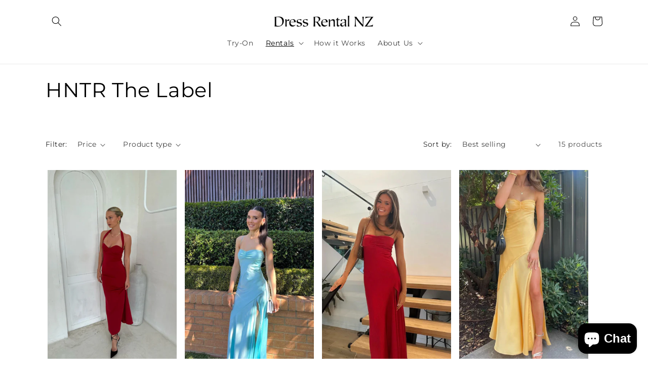

--- FILE ---
content_type: text/html; charset=utf-8
request_url: https://dressrentalnz.com/collections/hntr-the-label
body_size: 54846
content:
<!doctype html>
<html class="no-js" lang="en">
  <head>
    <script async src="https://pagead2.googlesyndication.com/pagead/js/adsbygoogle.js?client=ca-pub-6079170310605114"
     crossorigin="anonymous"></script>
    <meta charset="utf-8">
    <meta http-equiv="X-UA-Compatible" content="IE=edge">
    <meta name="viewport" content="width=device-width,initial-scale=1">
    <meta name="theme-color" content="">
    <link rel="canonical" href="https://dressrentalnz.com/collections/hntr-the-label"><link rel="preconnect" href="https://fonts.shopifycdn.com" crossorigin><title>
      HNTR The Label
 &ndash; Dress Rental NZ</title>

    

    

<meta property="og:site_name" content="Dress Rental NZ">
<meta property="og:url" content="https://dressrentalnz.com/collections/hntr-the-label">
<meta property="og:title" content="HNTR The Label">
<meta property="og:type" content="website">
<meta property="og:description" content="Ball, graduation, parties, weddings - Dress Hire service for your next event! Auckland, New Zealand Based. We rent out designer dresses such as Bec and Bridge, Rat and Boa, Ruby, Paris Georgia, Wynn Hamlyn, Shona Joy and more. Perfect for Balls, parties, 21st&#39;s, Graduations, weddings and more."><meta property="og:image" content="http://dressrentalnz.com/cdn/shop/files/drnz_logo.jpg?v=1737512730">
  <meta property="og:image:secure_url" content="https://dressrentalnz.com/cdn/shop/files/drnz_logo.jpg?v=1737512730">
  <meta property="og:image:width" content="500">
  <meta property="og:image:height" content="500"><meta name="twitter:card" content="summary_large_image">
<meta name="twitter:title" content="HNTR The Label">
<meta name="twitter:description" content="Ball, graduation, parties, weddings - Dress Hire service for your next event! Auckland, New Zealand Based. We rent out designer dresses such as Bec and Bridge, Rat and Boa, Ruby, Paris Georgia, Wynn Hamlyn, Shona Joy and more. Perfect for Balls, parties, 21st&#39;s, Graduations, weddings and more.">


    <script src="//dressrentalnz.com/cdn/shop/t/12/assets/constants.js?v=58251544750838685771686259911" defer="defer"></script>
    <script src="//dressrentalnz.com/cdn/shop/t/12/assets/pubsub.js?v=158357773527763999511686259911" defer="defer"></script>
    <script src="//dressrentalnz.com/cdn/shop/t/12/assets/global.js?v=139248116715221171191686259911" defer="defer"></script><script src="//dressrentalnz.com/cdn/shop/t/12/assets/animations.js?v=114255849464433187621686259910" defer="defer"></script><script>window.performance && window.performance.mark && window.performance.mark('shopify.content_for_header.start');</script><meta name="google-site-verification" content="nlY9DblNqNbtL4QttmkoYVLtqeDcjaRzkTe4XfzeVmM">
<meta name="google-site-verification" content="2U8yLGZPbiziDgHfF1Eda1vzBj_SBrcjX5_TMjiW61g">
<meta name="google-site-verification" content="nlY9DblNqNbtL4QttmkoYVLtqeDcjaRzkTe4XfzeVmM">
<meta id="shopify-digital-wallet" name="shopify-digital-wallet" content="/49383276711/digital_wallets/dialog">
<meta name="shopify-checkout-api-token" content="38178f8e64b26a651938a467d8051c00">
<meta id="in-context-paypal-metadata" data-shop-id="49383276711" data-venmo-supported="false" data-environment="production" data-locale="en_US" data-paypal-v4="true" data-currency="NZD">
<link rel="alternate" type="application/atom+xml" title="Feed" href="/collections/hntr-the-label.atom" />
<link rel="alternate" type="application/json+oembed" href="https://dressrentalnz.com/collections/hntr-the-label.oembed">
<script async="async" src="/checkouts/internal/preloads.js?locale=en-NZ"></script>
<link rel="preconnect" href="https://shop.app" crossorigin="anonymous">
<script async="async" src="https://shop.app/checkouts/internal/preloads.js?locale=en-NZ&shop_id=49383276711" crossorigin="anonymous"></script>
<script id="apple-pay-shop-capabilities" type="application/json">{"shopId":49383276711,"countryCode":"NZ","currencyCode":"NZD","merchantCapabilities":["supports3DS"],"merchantId":"gid:\/\/shopify\/Shop\/49383276711","merchantName":"Dress Rental NZ","requiredBillingContactFields":["postalAddress","email","phone"],"requiredShippingContactFields":["postalAddress","email","phone"],"shippingType":"shipping","supportedNetworks":["visa","masterCard"],"total":{"type":"pending","label":"Dress Rental NZ","amount":"1.00"},"shopifyPaymentsEnabled":true,"supportsSubscriptions":true}</script>
<script id="shopify-features" type="application/json">{"accessToken":"38178f8e64b26a651938a467d8051c00","betas":["rich-media-storefront-analytics"],"domain":"dressrentalnz.com","predictiveSearch":true,"shopId":49383276711,"locale":"en"}</script>
<script>var Shopify = Shopify || {};
Shopify.shop = "fancydressrentalnz.myshopify.com";
Shopify.locale = "en";
Shopify.currency = {"active":"NZD","rate":"1.0"};
Shopify.country = "NZ";
Shopify.theme = {"name":"Dawn","id":131122266279,"schema_name":"Dawn","schema_version":"10.0.0","theme_store_id":887,"role":"main"};
Shopify.theme.handle = "null";
Shopify.theme.style = {"id":null,"handle":null};
Shopify.cdnHost = "dressrentalnz.com/cdn";
Shopify.routes = Shopify.routes || {};
Shopify.routes.root = "/";</script>
<script type="module">!function(o){(o.Shopify=o.Shopify||{}).modules=!0}(window);</script>
<script>!function(o){function n(){var o=[];function n(){o.push(Array.prototype.slice.apply(arguments))}return n.q=o,n}var t=o.Shopify=o.Shopify||{};t.loadFeatures=n(),t.autoloadFeatures=n()}(window);</script>
<script>
  window.ShopifyPay = window.ShopifyPay || {};
  window.ShopifyPay.apiHost = "shop.app\/pay";
  window.ShopifyPay.redirectState = null;
</script>
<script id="shop-js-analytics" type="application/json">{"pageType":"collection"}</script>
<script defer="defer" async type="module" src="//dressrentalnz.com/cdn/shopifycloud/shop-js/modules/v2/client.init-shop-cart-sync_WVOgQShq.en.esm.js"></script>
<script defer="defer" async type="module" src="//dressrentalnz.com/cdn/shopifycloud/shop-js/modules/v2/chunk.common_C_13GLB1.esm.js"></script>
<script defer="defer" async type="module" src="//dressrentalnz.com/cdn/shopifycloud/shop-js/modules/v2/chunk.modal_CLfMGd0m.esm.js"></script>
<script type="module">
  await import("//dressrentalnz.com/cdn/shopifycloud/shop-js/modules/v2/client.init-shop-cart-sync_WVOgQShq.en.esm.js");
await import("//dressrentalnz.com/cdn/shopifycloud/shop-js/modules/v2/chunk.common_C_13GLB1.esm.js");
await import("//dressrentalnz.com/cdn/shopifycloud/shop-js/modules/v2/chunk.modal_CLfMGd0m.esm.js");

  window.Shopify.SignInWithShop?.initShopCartSync?.({"fedCMEnabled":true,"windoidEnabled":true});

</script>
<script>
  window.Shopify = window.Shopify || {};
  if (!window.Shopify.featureAssets) window.Shopify.featureAssets = {};
  window.Shopify.featureAssets['shop-js'] = {"shop-cart-sync":["modules/v2/client.shop-cart-sync_DuR37GeY.en.esm.js","modules/v2/chunk.common_C_13GLB1.esm.js","modules/v2/chunk.modal_CLfMGd0m.esm.js"],"init-fed-cm":["modules/v2/client.init-fed-cm_BucUoe6W.en.esm.js","modules/v2/chunk.common_C_13GLB1.esm.js","modules/v2/chunk.modal_CLfMGd0m.esm.js"],"shop-toast-manager":["modules/v2/client.shop-toast-manager_B0JfrpKj.en.esm.js","modules/v2/chunk.common_C_13GLB1.esm.js","modules/v2/chunk.modal_CLfMGd0m.esm.js"],"init-shop-cart-sync":["modules/v2/client.init-shop-cart-sync_WVOgQShq.en.esm.js","modules/v2/chunk.common_C_13GLB1.esm.js","modules/v2/chunk.modal_CLfMGd0m.esm.js"],"shop-button":["modules/v2/client.shop-button_B_U3bv27.en.esm.js","modules/v2/chunk.common_C_13GLB1.esm.js","modules/v2/chunk.modal_CLfMGd0m.esm.js"],"init-windoid":["modules/v2/client.init-windoid_DuP9q_di.en.esm.js","modules/v2/chunk.common_C_13GLB1.esm.js","modules/v2/chunk.modal_CLfMGd0m.esm.js"],"shop-cash-offers":["modules/v2/client.shop-cash-offers_BmULhtno.en.esm.js","modules/v2/chunk.common_C_13GLB1.esm.js","modules/v2/chunk.modal_CLfMGd0m.esm.js"],"pay-button":["modules/v2/client.pay-button_CrPSEbOK.en.esm.js","modules/v2/chunk.common_C_13GLB1.esm.js","modules/v2/chunk.modal_CLfMGd0m.esm.js"],"init-customer-accounts":["modules/v2/client.init-customer-accounts_jNk9cPYQ.en.esm.js","modules/v2/client.shop-login-button_DJ5ldayH.en.esm.js","modules/v2/chunk.common_C_13GLB1.esm.js","modules/v2/chunk.modal_CLfMGd0m.esm.js"],"avatar":["modules/v2/client.avatar_BTnouDA3.en.esm.js"],"checkout-modal":["modules/v2/client.checkout-modal_pBPyh9w8.en.esm.js","modules/v2/chunk.common_C_13GLB1.esm.js","modules/v2/chunk.modal_CLfMGd0m.esm.js"],"init-shop-for-new-customer-accounts":["modules/v2/client.init-shop-for-new-customer-accounts_BUoCy7a5.en.esm.js","modules/v2/client.shop-login-button_DJ5ldayH.en.esm.js","modules/v2/chunk.common_C_13GLB1.esm.js","modules/v2/chunk.modal_CLfMGd0m.esm.js"],"init-customer-accounts-sign-up":["modules/v2/client.init-customer-accounts-sign-up_CnczCz9H.en.esm.js","modules/v2/client.shop-login-button_DJ5ldayH.en.esm.js","modules/v2/chunk.common_C_13GLB1.esm.js","modules/v2/chunk.modal_CLfMGd0m.esm.js"],"init-shop-email-lookup-coordinator":["modules/v2/client.init-shop-email-lookup-coordinator_CzjY5t9o.en.esm.js","modules/v2/chunk.common_C_13GLB1.esm.js","modules/v2/chunk.modal_CLfMGd0m.esm.js"],"shop-follow-button":["modules/v2/client.shop-follow-button_CsYC63q7.en.esm.js","modules/v2/chunk.common_C_13GLB1.esm.js","modules/v2/chunk.modal_CLfMGd0m.esm.js"],"shop-login-button":["modules/v2/client.shop-login-button_DJ5ldayH.en.esm.js","modules/v2/chunk.common_C_13GLB1.esm.js","modules/v2/chunk.modal_CLfMGd0m.esm.js"],"shop-login":["modules/v2/client.shop-login_B9ccPdmx.en.esm.js","modules/v2/chunk.common_C_13GLB1.esm.js","modules/v2/chunk.modal_CLfMGd0m.esm.js"],"lead-capture":["modules/v2/client.lead-capture_D0K_KgYb.en.esm.js","modules/v2/chunk.common_C_13GLB1.esm.js","modules/v2/chunk.modal_CLfMGd0m.esm.js"],"payment-terms":["modules/v2/client.payment-terms_BWmiNN46.en.esm.js","modules/v2/chunk.common_C_13GLB1.esm.js","modules/v2/chunk.modal_CLfMGd0m.esm.js"]};
</script>
<script>(function() {
  var isLoaded = false;
  function asyncLoad() {
    if (isLoaded) return;
    isLoaded = true;
    var urls = ["\/\/cdn.shopify.com\/proxy\/228a5f1c74c9f65160430e5a755f1efbbc24a2ad6c8b5483c5f541d56bfe827f\/fancydressrentalnz.bookthatapp.com\/javascripts\/bta-installed.js?shop=fancydressrentalnz.myshopify.com\u0026sp-cache-control=cHVibGljLCBtYXgtYWdlPTkwMA","https:\/\/static-us.afterpay.com\/shopify\/afterpay-attract\/afterpay-attract-widget.js?shop=fancydressrentalnz.myshopify.com"];
    for (var i = 0; i < urls.length; i++) {
      var s = document.createElement('script');
      s.type = 'text/javascript';
      s.async = true;
      s.src = urls[i];
      var x = document.getElementsByTagName('script')[0];
      x.parentNode.insertBefore(s, x);
    }
  };
  if(window.attachEvent) {
    window.attachEvent('onload', asyncLoad);
  } else {
    window.addEventListener('load', asyncLoad, false);
  }
})();</script>
<script id="__st">var __st={"a":49383276711,"offset":46800,"reqid":"611d3da3-b52c-4365-ba92-2c512e76148d-1769711941","pageurl":"dressrentalnz.com\/collections\/hntr-the-label","u":"a02df255513e","p":"collection","rtyp":"collection","rid":311854661799};</script>
<script>window.ShopifyPaypalV4VisibilityTracking = true;</script>
<script id="captcha-bootstrap">!function(){'use strict';const t='contact',e='account',n='new_comment',o=[[t,t],['blogs',n],['comments',n],[t,'customer']],c=[[e,'customer_login'],[e,'guest_login'],[e,'recover_customer_password'],[e,'create_customer']],r=t=>t.map((([t,e])=>`form[action*='/${t}']:not([data-nocaptcha='true']) input[name='form_type'][value='${e}']`)).join(','),a=t=>()=>t?[...document.querySelectorAll(t)].map((t=>t.form)):[];function s(){const t=[...o],e=r(t);return a(e)}const i='password',u='form_key',d=['recaptcha-v3-token','g-recaptcha-response','h-captcha-response',i],f=()=>{try{return window.sessionStorage}catch{return}},m='__shopify_v',_=t=>t.elements[u];function p(t,e,n=!1){try{const o=window.sessionStorage,c=JSON.parse(o.getItem(e)),{data:r}=function(t){const{data:e,action:n}=t;return t[m]||n?{data:e,action:n}:{data:t,action:n}}(c);for(const[e,n]of Object.entries(r))t.elements[e]&&(t.elements[e].value=n);n&&o.removeItem(e)}catch(o){console.error('form repopulation failed',{error:o})}}const l='form_type',E='cptcha';function T(t){t.dataset[E]=!0}const w=window,h=w.document,L='Shopify',v='ce_forms',y='captcha';let A=!1;((t,e)=>{const n=(g='f06e6c50-85a8-45c8-87d0-21a2b65856fe',I='https://cdn.shopify.com/shopifycloud/storefront-forms-hcaptcha/ce_storefront_forms_captcha_hcaptcha.v1.5.2.iife.js',D={infoText:'Protected by hCaptcha',privacyText:'Privacy',termsText:'Terms'},(t,e,n)=>{const o=w[L][v],c=o.bindForm;if(c)return c(t,g,e,D).then(n);var r;o.q.push([[t,g,e,D],n]),r=I,A||(h.body.append(Object.assign(h.createElement('script'),{id:'captcha-provider',async:!0,src:r})),A=!0)});var g,I,D;w[L]=w[L]||{},w[L][v]=w[L][v]||{},w[L][v].q=[],w[L][y]=w[L][y]||{},w[L][y].protect=function(t,e){n(t,void 0,e),T(t)},Object.freeze(w[L][y]),function(t,e,n,w,h,L){const[v,y,A,g]=function(t,e,n){const i=e?o:[],u=t?c:[],d=[...i,...u],f=r(d),m=r(i),_=r(d.filter((([t,e])=>n.includes(e))));return[a(f),a(m),a(_),s()]}(w,h,L),I=t=>{const e=t.target;return e instanceof HTMLFormElement?e:e&&e.form},D=t=>v().includes(t);t.addEventListener('submit',(t=>{const e=I(t);if(!e)return;const n=D(e)&&!e.dataset.hcaptchaBound&&!e.dataset.recaptchaBound,o=_(e),c=g().includes(e)&&(!o||!o.value);(n||c)&&t.preventDefault(),c&&!n&&(function(t){try{if(!f())return;!function(t){const e=f();if(!e)return;const n=_(t);if(!n)return;const o=n.value;o&&e.removeItem(o)}(t);const e=Array.from(Array(32),(()=>Math.random().toString(36)[2])).join('');!function(t,e){_(t)||t.append(Object.assign(document.createElement('input'),{type:'hidden',name:u})),t.elements[u].value=e}(t,e),function(t,e){const n=f();if(!n)return;const o=[...t.querySelectorAll(`input[type='${i}']`)].map((({name:t})=>t)),c=[...d,...o],r={};for(const[a,s]of new FormData(t).entries())c.includes(a)||(r[a]=s);n.setItem(e,JSON.stringify({[m]:1,action:t.action,data:r}))}(t,e)}catch(e){console.error('failed to persist form',e)}}(e),e.submit())}));const S=(t,e)=>{t&&!t.dataset[E]&&(n(t,e.some((e=>e===t))),T(t))};for(const o of['focusin','change'])t.addEventListener(o,(t=>{const e=I(t);D(e)&&S(e,y())}));const B=e.get('form_key'),M=e.get(l),P=B&&M;t.addEventListener('DOMContentLoaded',(()=>{const t=y();if(P)for(const e of t)e.elements[l].value===M&&p(e,B);[...new Set([...A(),...v().filter((t=>'true'===t.dataset.shopifyCaptcha))])].forEach((e=>S(e,t)))}))}(h,new URLSearchParams(w.location.search),n,t,e,['guest_login'])})(!0,!0)}();</script>
<script integrity="sha256-4kQ18oKyAcykRKYeNunJcIwy7WH5gtpwJnB7kiuLZ1E=" data-source-attribution="shopify.loadfeatures" defer="defer" src="//dressrentalnz.com/cdn/shopifycloud/storefront/assets/storefront/load_feature-a0a9edcb.js" crossorigin="anonymous"></script>
<script crossorigin="anonymous" defer="defer" src="//dressrentalnz.com/cdn/shopifycloud/storefront/assets/shopify_pay/storefront-65b4c6d7.js?v=20250812"></script>
<script data-source-attribution="shopify.dynamic_checkout.dynamic.init">var Shopify=Shopify||{};Shopify.PaymentButton=Shopify.PaymentButton||{isStorefrontPortableWallets:!0,init:function(){window.Shopify.PaymentButton.init=function(){};var t=document.createElement("script");t.src="https://dressrentalnz.com/cdn/shopifycloud/portable-wallets/latest/portable-wallets.en.js",t.type="module",document.head.appendChild(t)}};
</script>
<script data-source-attribution="shopify.dynamic_checkout.buyer_consent">
  function portableWalletsHideBuyerConsent(e){var t=document.getElementById("shopify-buyer-consent"),n=document.getElementById("shopify-subscription-policy-button");t&&n&&(t.classList.add("hidden"),t.setAttribute("aria-hidden","true"),n.removeEventListener("click",e))}function portableWalletsShowBuyerConsent(e){var t=document.getElementById("shopify-buyer-consent"),n=document.getElementById("shopify-subscription-policy-button");t&&n&&(t.classList.remove("hidden"),t.removeAttribute("aria-hidden"),n.addEventListener("click",e))}window.Shopify?.PaymentButton&&(window.Shopify.PaymentButton.hideBuyerConsent=portableWalletsHideBuyerConsent,window.Shopify.PaymentButton.showBuyerConsent=portableWalletsShowBuyerConsent);
</script>
<script data-source-attribution="shopify.dynamic_checkout.cart.bootstrap">document.addEventListener("DOMContentLoaded",(function(){function t(){return document.querySelector("shopify-accelerated-checkout-cart, shopify-accelerated-checkout")}if(t())Shopify.PaymentButton.init();else{new MutationObserver((function(e,n){t()&&(Shopify.PaymentButton.init(),n.disconnect())})).observe(document.body,{childList:!0,subtree:!0})}}));
</script>
<link id="shopify-accelerated-checkout-styles" rel="stylesheet" media="screen" href="https://dressrentalnz.com/cdn/shopifycloud/portable-wallets/latest/accelerated-checkout-backwards-compat.css" crossorigin="anonymous">
<style id="shopify-accelerated-checkout-cart">
        #shopify-buyer-consent {
  margin-top: 1em;
  display: inline-block;
  width: 100%;
}

#shopify-buyer-consent.hidden {
  display: none;
}

#shopify-subscription-policy-button {
  background: none;
  border: none;
  padding: 0;
  text-decoration: underline;
  font-size: inherit;
  cursor: pointer;
}

#shopify-subscription-policy-button::before {
  box-shadow: none;
}

      </style>
<script id="sections-script" data-sections="header" defer="defer" src="//dressrentalnz.com/cdn/shop/t/12/compiled_assets/scripts.js?v=1854"></script>
<script>window.performance && window.performance.mark && window.performance.mark('shopify.content_for_header.end');</script>


    <style data-shopify>
      @font-face {
  font-family: Montserrat;
  font-weight: 400;
  font-style: normal;
  font-display: swap;
  src: url("//dressrentalnz.com/cdn/fonts/montserrat/montserrat_n4.81949fa0ac9fd2021e16436151e8eaa539321637.woff2") format("woff2"),
       url("//dressrentalnz.com/cdn/fonts/montserrat/montserrat_n4.a6c632ca7b62da89c3594789ba828388aac693fe.woff") format("woff");
}

      @font-face {
  font-family: Montserrat;
  font-weight: 700;
  font-style: normal;
  font-display: swap;
  src: url("//dressrentalnz.com/cdn/fonts/montserrat/montserrat_n7.3c434e22befd5c18a6b4afadb1e3d77c128c7939.woff2") format("woff2"),
       url("//dressrentalnz.com/cdn/fonts/montserrat/montserrat_n7.5d9fa6e2cae713c8fb539a9876489d86207fe957.woff") format("woff");
}

      @font-face {
  font-family: Montserrat;
  font-weight: 400;
  font-style: italic;
  font-display: swap;
  src: url("//dressrentalnz.com/cdn/fonts/montserrat/montserrat_i4.5a4ea298b4789e064f62a29aafc18d41f09ae59b.woff2") format("woff2"),
       url("//dressrentalnz.com/cdn/fonts/montserrat/montserrat_i4.072b5869c5e0ed5b9d2021e4c2af132e16681ad2.woff") format("woff");
}

      @font-face {
  font-family: Montserrat;
  font-weight: 700;
  font-style: italic;
  font-display: swap;
  src: url("//dressrentalnz.com/cdn/fonts/montserrat/montserrat_i7.a0d4a463df4f146567d871890ffb3c80408e7732.woff2") format("woff2"),
       url("//dressrentalnz.com/cdn/fonts/montserrat/montserrat_i7.f6ec9f2a0681acc6f8152c40921d2a4d2e1a2c78.woff") format("woff");
}

      @font-face {
  font-family: Montserrat;
  font-weight: 400;
  font-style: normal;
  font-display: swap;
  src: url("//dressrentalnz.com/cdn/fonts/montserrat/montserrat_n4.81949fa0ac9fd2021e16436151e8eaa539321637.woff2") format("woff2"),
       url("//dressrentalnz.com/cdn/fonts/montserrat/montserrat_n4.a6c632ca7b62da89c3594789ba828388aac693fe.woff") format("woff");
}


      
        :root,
        .color-background-1 {
          --color-background: 255,255,255;
        
          --gradient-background: #ffffff;
        
        --color-foreground: 0,0,0;
        --color-shadow: 18,18,18;
        --color-button: 226,0,101;
        --color-button-text: 255,255,255;
        --color-secondary-button: 255,255,255;
        --color-secondary-button-text: 18,18,18;
        --color-link: 18,18,18;
        --color-badge-foreground: 0,0,0;
        --color-badge-background: 255,255,255;
        --color-badge-border: 0,0,0;
        --payment-terms-background-color: rgb(255 255 255);
      }
      
        
        .color-background-2 {
          --color-background: 243,243,243;
        
          --gradient-background: #f3f3f3;
        
        --color-foreground: 0,0,0;
        --color-shadow: 18,18,18;
        --color-button: 18,18,18;
        --color-button-text: 243,243,243;
        --color-secondary-button: 243,243,243;
        --color-secondary-button-text: 18,18,18;
        --color-link: 18,18,18;
        --color-badge-foreground: 0,0,0;
        --color-badge-background: 243,243,243;
        --color-badge-border: 0,0,0;
        --payment-terms-background-color: rgb(243 243 243);
      }
      
        
        .color-inverse {
          --color-background: 36,40,51;
        
          --gradient-background: #242833;
        
        --color-foreground: 255,255,255;
        --color-shadow: 18,18,18;
        --color-button: 226,0,101;
        --color-button-text: 255,255,255;
        --color-secondary-button: 36,40,51;
        --color-secondary-button-text: 226,0,101;
        --color-link: 226,0,101;
        --color-badge-foreground: 255,255,255;
        --color-badge-background: 36,40,51;
        --color-badge-border: 255,255,255;
        --payment-terms-background-color: rgb(36 40 51);
      }
      
        
        .color-accent-1 {
          --color-background: 18,18,18;
        
          --gradient-background: #121212;
        
        --color-foreground: 255,255,255;
        --color-shadow: 18,18,18;
        --color-button: 255,255,255;
        --color-button-text: 18,18,18;
        --color-secondary-button: 18,18,18;
        --color-secondary-button-text: 255,255,255;
        --color-link: 255,255,255;
        --color-badge-foreground: 255,255,255;
        --color-badge-background: 18,18,18;
        --color-badge-border: 255,255,255;
        --payment-terms-background-color: rgb(18 18 18);
      }
      
        
        .color-accent-2 {
          --color-background: 51,79,180;
        
          --gradient-background: #334fb4;
        
        --color-foreground: 255,255,255;
        --color-shadow: 18,18,18;
        --color-button: 255,255,255;
        --color-button-text: 51,79,180;
        --color-secondary-button: 51,79,180;
        --color-secondary-button-text: 255,255,255;
        --color-link: 255,255,255;
        --color-badge-foreground: 255,255,255;
        --color-badge-background: 51,79,180;
        --color-badge-border: 255,255,255;
        --payment-terms-background-color: rgb(51 79 180);
      }
      

      body, .color-background-1, .color-background-2, .color-inverse, .color-accent-1, .color-accent-2 {
        color: rgba(var(--color-foreground), 0.75);
        background-color: rgb(var(--color-background));
      }

      :root {
        --font-body-family: Montserrat, sans-serif;
        --font-body-style: normal;
        --font-body-weight: 400;
        --font-body-weight-bold: 700;

        --font-heading-family: Montserrat, sans-serif;
        --font-heading-style: normal;
        --font-heading-weight: 400;

        --font-body-scale: 1.0;
        --font-heading-scale: 1.0;

        --media-padding: px;
        --media-border-opacity: 0.05;
        --media-border-width: 1px;
        --media-radius: 0px;
        --media-shadow-opacity: 0.0;
        --media-shadow-horizontal-offset: 0px;
        --media-shadow-vertical-offset: 4px;
        --media-shadow-blur-radius: 5px;
        --media-shadow-visible: 0;

        --page-width: 120rem;
        --page-width-margin: 0rem;

        --product-card-image-padding: 0.4rem;
        --product-card-corner-radius: 0.0rem;
        --product-card-text-alignment: left;
        --product-card-border-width: 0.0rem;
        --product-card-border-opacity: 0.0;
        --product-card-shadow-opacity: 0.0;
        --product-card-shadow-visible: 0;
        --product-card-shadow-horizontal-offset: 0.2rem;
        --product-card-shadow-vertical-offset: 0.2rem;
        --product-card-shadow-blur-radius: 0.5rem;

        --collection-card-image-padding: 0.0rem;
        --collection-card-corner-radius: 0.0rem;
        --collection-card-text-alignment: left;
        --collection-card-border-width: 0.0rem;
        --collection-card-border-opacity: 0.1;
        --collection-card-shadow-opacity: 0.0;
        --collection-card-shadow-visible: 0;
        --collection-card-shadow-horizontal-offset: 0.0rem;
        --collection-card-shadow-vertical-offset: 0.4rem;
        --collection-card-shadow-blur-radius: 0.5rem;

        --blog-card-image-padding: 0.0rem;
        --blog-card-corner-radius: 0.0rem;
        --blog-card-text-alignment: left;
        --blog-card-border-width: 0.0rem;
        --blog-card-border-opacity: 0.1;
        --blog-card-shadow-opacity: 0.0;
        --blog-card-shadow-visible: 0;
        --blog-card-shadow-horizontal-offset: 0.0rem;
        --blog-card-shadow-vertical-offset: 0.4rem;
        --blog-card-shadow-blur-radius: 0.5rem;

        --badge-corner-radius: 4.0rem;

        --popup-border-width: 1px;
        --popup-border-opacity: 0.05;
        --popup-corner-radius: 0px;
        --popup-shadow-opacity: 0.0;
        --popup-shadow-horizontal-offset: 0px;
        --popup-shadow-vertical-offset: 4px;
        --popup-shadow-blur-radius: 5px;

        --drawer-border-width: 1px;
        --drawer-border-opacity: 0.1;
        --drawer-shadow-opacity: 0.0;
        --drawer-shadow-horizontal-offset: 0px;
        --drawer-shadow-vertical-offset: 4px;
        --drawer-shadow-blur-radius: 5px;

        --spacing-sections-desktop: 0px;
        --spacing-sections-mobile: 0px;

        --grid-desktop-vertical-spacing: 8px;
        --grid-desktop-horizontal-spacing: 8px;
        --grid-mobile-vertical-spacing: 4px;
        --grid-mobile-horizontal-spacing: 4px;

        --text-boxes-border-opacity: 0.0;
        --text-boxes-border-width: 0px;
        --text-boxes-radius: 0px;
        --text-boxes-shadow-opacity: 0.0;
        --text-boxes-shadow-visible: 0;
        --text-boxes-shadow-horizontal-offset: 0px;
        --text-boxes-shadow-vertical-offset: 4px;
        --text-boxes-shadow-blur-radius: 5px;

        --buttons-radius: 0px;
        --buttons-radius-outset: 0px;
        --buttons-border-width: 1px;
        --buttons-border-opacity: 1.0;
        --buttons-shadow-opacity: 0.0;
        --buttons-shadow-visible: 0;
        --buttons-shadow-horizontal-offset: 0px;
        --buttons-shadow-vertical-offset: 4px;
        --buttons-shadow-blur-radius: 5px;
        --buttons-border-offset: 0px;

        --inputs-radius: 0px;
        --inputs-border-width: 1px;
        --inputs-border-opacity: 0.55;
        --inputs-shadow-opacity: 0.0;
        --inputs-shadow-horizontal-offset: 0px;
        --inputs-margin-offset: 0px;
        --inputs-shadow-vertical-offset: 4px;
        --inputs-shadow-blur-radius: 5px;
        --inputs-radius-outset: 0px;

        --variant-pills-radius: 40px;
        --variant-pills-border-width: 1px;
        --variant-pills-border-opacity: 1.0;
        --variant-pills-shadow-opacity: 0.0;
        --variant-pills-shadow-horizontal-offset: 4px;
        --variant-pills-shadow-vertical-offset: 4px;
        --variant-pills-shadow-blur-radius: 5px;
      }

      *,
      *::before,
      *::after {
        box-sizing: inherit;
      }

      html {
        box-sizing: border-box;
        font-size: calc(var(--font-body-scale) * 62.5%);
        height: 100%;
      }

      body {
        display: grid;
        grid-template-rows: auto auto 1fr auto;
        grid-template-columns: 100%;
        min-height: 100%;
        margin: 0;
        font-size: 1.5rem;
        letter-spacing: 0.06rem;
        line-height: calc(1 + 0.8 / var(--font-body-scale));
        font-family: var(--font-body-family);
        font-style: var(--font-body-style);
        font-weight: var(--font-body-weight);
      }

      @media screen and (min-width: 750px) {
        body {
          font-size: 1.6rem;
        }
      }
    </style>

    <link href="//dressrentalnz.com/cdn/shop/t/12/assets/base.css?v=117828829876360325261686259910" rel="stylesheet" type="text/css" media="all" />
<link rel="preload" as="font" href="//dressrentalnz.com/cdn/fonts/montserrat/montserrat_n4.81949fa0ac9fd2021e16436151e8eaa539321637.woff2" type="font/woff2" crossorigin><link rel="preload" as="font" href="//dressrentalnz.com/cdn/fonts/montserrat/montserrat_n4.81949fa0ac9fd2021e16436151e8eaa539321637.woff2" type="font/woff2" crossorigin><link
        rel="stylesheet"
        href="//dressrentalnz.com/cdn/shop/t/12/assets/component-predictive-search.css?v=118923337488134913561686259911"
        media="print"
        onload="this.media='all'"
      ><script>
      document.documentElement.className = document.documentElement.className.replace('no-js', 'js');
      if (Shopify.designMode) {
        document.documentElement.classList.add('shopify-design-mode');
      }
    </script>
  
  <script>var bondVariantIds = [], productConfig = {}, productMetafields;productMetafields = '';if (productMetafields !== '') {
        productConfig = JSON.parse('{"' + decodeURI(productMetafields).replace(/"/g, '\\"').replace(/&/g, '","').replace(/=/g,'":"') + '"}');
      }

    window.BtaConfig = {
      account: 'fancydressrentalnz',
      bondVariantIds: bondVariantIds,
      cart: 'CartDrop',
      customer: '',settings: JSON.parse('{"dateFormat":"DD/MM/YYYY","domain":"dressrentalnz.com","env":"production","path_prefix":"/apps/bookthatapp","should_load":true,"widget_enabled_list":["reservation","rental","appt"],"widget_on_every_page":true,"widgets_mode":{}}' || '{}'),
      version: '1.6'
    }
  </script>

  <script src="//dressrentalnz.com/cdn/shop/t/12/assets/bta-widgets-bootstrap.min.js?v=140398751049464347101686274873" type="text/javascript"></script>

<!-- BEGIN app block: shopify://apps/judge-me-reviews/blocks/judgeme_core/61ccd3b1-a9f2-4160-9fe9-4fec8413e5d8 --><!-- Start of Judge.me Core -->






<link rel="dns-prefetch" href="https://cdnwidget.judge.me">
<link rel="dns-prefetch" href="https://cdn.judge.me">
<link rel="dns-prefetch" href="https://cdn1.judge.me">
<link rel="dns-prefetch" href="https://api.judge.me">

<script data-cfasync='false' class='jdgm-settings-script'>window.jdgmSettings={"pagination":5,"disable_web_reviews":false,"badge_no_review_text":"No reviews","badge_n_reviews_text":"{{ n }} review/reviews","hide_badge_preview_if_no_reviews":true,"badge_hide_text":false,"enforce_center_preview_badge":false,"widget_title":"Customer Reviews","widget_open_form_text":"Write a review","widget_close_form_text":"Cancel review","widget_refresh_page_text":"Refresh page","widget_summary_text":"Based on {{ number_of_reviews }} review/reviews","widget_no_review_text":"Be the first to write a review","widget_name_field_text":"Display name","widget_verified_name_field_text":"Verified Name (public)","widget_name_placeholder_text":"Display name","widget_required_field_error_text":"This field is required.","widget_email_field_text":"Email address","widget_verified_email_field_text":"Verified Email (private, can not be edited)","widget_email_placeholder_text":"Your email address","widget_email_field_error_text":"Please enter a valid email address.","widget_rating_field_text":"Rating","widget_review_title_field_text":"Review Title","widget_review_title_placeholder_text":"Give your review a title","widget_review_body_field_text":"Review content","widget_review_body_placeholder_text":"Start writing here...","widget_pictures_field_text":"Picture/Video (optional)","widget_submit_review_text":"Submit Review","widget_submit_verified_review_text":"Submit Verified Review","widget_submit_success_msg_with_auto_publish":"Thank you! Please refresh the page in a few moments to see your review. You can remove or edit your review by logging into \u003ca href='https://judge.me/login' target='_blank' rel='nofollow noopener'\u003eJudge.me\u003c/a\u003e","widget_submit_success_msg_no_auto_publish":"Thank you! Your review will be published as soon as it is approved by the shop admin. You can remove or edit your review by logging into \u003ca href='https://judge.me/login' target='_blank' rel='nofollow noopener'\u003eJudge.me\u003c/a\u003e","widget_show_default_reviews_out_of_total_text":"Showing {{ n_reviews_shown }} out of {{ n_reviews }} reviews.","widget_show_all_link_text":"Show all","widget_show_less_link_text":"Show less","widget_author_said_text":"{{ reviewer_name }} said:","widget_days_text":"{{ n }} days ago","widget_weeks_text":"{{ n }} week/weeks ago","widget_months_text":"{{ n }} month/months ago","widget_years_text":"{{ n }} year/years ago","widget_yesterday_text":"Yesterday","widget_today_text":"Today","widget_replied_text":"\u003e\u003e {{ shop_name }} replied:","widget_read_more_text":"Read more","widget_reviewer_name_as_initial":"","widget_rating_filter_color":"","widget_rating_filter_see_all_text":"See all reviews","widget_sorting_most_recent_text":"Most Recent","widget_sorting_highest_rating_text":"Highest Rating","widget_sorting_lowest_rating_text":"Lowest Rating","widget_sorting_with_pictures_text":"Only Pictures","widget_sorting_most_helpful_text":"Most Helpful","widget_open_question_form_text":"Ask a question","widget_reviews_subtab_text":"Reviews","widget_questions_subtab_text":"Questions","widget_question_label_text":"Question","widget_answer_label_text":"Answer","widget_question_placeholder_text":"Write your question here","widget_submit_question_text":"Submit Question","widget_question_submit_success_text":"Thank you for your question! We will notify you once it gets answered.","verified_badge_text":"Verified","verified_badge_bg_color":"","verified_badge_text_color":"","verified_badge_placement":"left-of-reviewer-name","widget_review_max_height":"","widget_hide_border":false,"widget_social_share":false,"widget_thumb":false,"widget_review_location_show":false,"widget_location_format":"","all_reviews_include_out_of_store_products":true,"all_reviews_out_of_store_text":"(out of store)","all_reviews_pagination":100,"all_reviews_product_name_prefix_text":"about","enable_review_pictures":true,"enable_question_anwser":false,"widget_theme":"","review_date_format":"dd/mm/yyyy","default_sort_method":"most-recent","widget_product_reviews_subtab_text":"Product Reviews","widget_shop_reviews_subtab_text":"Shop Reviews","widget_other_products_reviews_text":"Reviews for other products","widget_store_reviews_subtab_text":"Store reviews","widget_no_store_reviews_text":"This store hasn't received any reviews yet","widget_web_restriction_product_reviews_text":"This product hasn't received any reviews yet","widget_no_items_text":"No items found","widget_show_more_text":"Show more","widget_write_a_store_review_text":"Write a Store Review","widget_other_languages_heading":"Reviews in Other Languages","widget_translate_review_text":"Translate review to {{ language }}","widget_translating_review_text":"Translating...","widget_show_original_translation_text":"Show original ({{ language }})","widget_translate_review_failed_text":"Review couldn't be translated.","widget_translate_review_retry_text":"Retry","widget_translate_review_try_again_later_text":"Try again later","show_product_url_for_grouped_product":false,"widget_sorting_pictures_first_text":"Pictures First","show_pictures_on_all_rev_page_mobile":false,"show_pictures_on_all_rev_page_desktop":false,"floating_tab_hide_mobile_install_preference":false,"floating_tab_button_name":"★ Reviews","floating_tab_title":"Let customers speak for us","floating_tab_button_color":"","floating_tab_button_background_color":"","floating_tab_url":"","floating_tab_url_enabled":false,"floating_tab_tab_style":"text","all_reviews_text_badge_text":"Customers rate us {{ shop.metafields.judgeme.all_reviews_rating | round: 1 }}/5 based on {{ shop.metafields.judgeme.all_reviews_count }} reviews.","all_reviews_text_badge_text_branded_style":"{{ shop.metafields.judgeme.all_reviews_rating | round: 1 }} out of 5 stars based on {{ shop.metafields.judgeme.all_reviews_count }} reviews","is_all_reviews_text_badge_a_link":false,"show_stars_for_all_reviews_text_badge":false,"all_reviews_text_badge_url":"","all_reviews_text_style":"branded","all_reviews_text_color_style":"judgeme_brand_color","all_reviews_text_color":"#108474","all_reviews_text_show_jm_brand":true,"featured_carousel_show_header":true,"featured_carousel_title":"Let customers speak for us","testimonials_carousel_title":"Customers are saying","videos_carousel_title":"Real customer stories","cards_carousel_title":"Customers are saying","featured_carousel_count_text":"from {{ n }} reviews","featured_carousel_add_link_to_all_reviews_page":false,"featured_carousel_url":"","featured_carousel_show_images":true,"featured_carousel_autoslide_interval":5,"featured_carousel_arrows_on_the_sides":false,"featured_carousel_height":250,"featured_carousel_width":80,"featured_carousel_image_size":0,"featured_carousel_image_height":250,"featured_carousel_arrow_color":"#eeeeee","verified_count_badge_style":"branded","verified_count_badge_orientation":"horizontal","verified_count_badge_color_style":"judgeme_brand_color","verified_count_badge_color":"#108474","is_verified_count_badge_a_link":false,"verified_count_badge_url":"","verified_count_badge_show_jm_brand":true,"widget_rating_preset_default":5,"widget_first_sub_tab":"product-reviews","widget_show_histogram":true,"widget_histogram_use_custom_color":false,"widget_pagination_use_custom_color":false,"widget_star_use_custom_color":false,"widget_verified_badge_use_custom_color":false,"widget_write_review_use_custom_color":false,"picture_reminder_submit_button":"Upload Pictures","enable_review_videos":false,"mute_video_by_default":false,"widget_sorting_videos_first_text":"Videos First","widget_review_pending_text":"Pending","featured_carousel_items_for_large_screen":3,"social_share_options_order":"Facebook,Twitter","remove_microdata_snippet":true,"disable_json_ld":false,"enable_json_ld_products":false,"preview_badge_show_question_text":false,"preview_badge_no_question_text":"No questions","preview_badge_n_question_text":"{{ number_of_questions }} question/questions","qa_badge_show_icon":false,"qa_badge_position":"same-row","remove_judgeme_branding":false,"widget_add_search_bar":false,"widget_search_bar_placeholder":"Search","widget_sorting_verified_only_text":"Verified only","featured_carousel_theme":"default","featured_carousel_show_rating":true,"featured_carousel_show_title":true,"featured_carousel_show_body":true,"featured_carousel_show_date":false,"featured_carousel_show_reviewer":true,"featured_carousel_show_product":false,"featured_carousel_header_background_color":"#108474","featured_carousel_header_text_color":"#ffffff","featured_carousel_name_product_separator":"reviewed","featured_carousel_full_star_background":"#108474","featured_carousel_empty_star_background":"#dadada","featured_carousel_vertical_theme_background":"#f9fafb","featured_carousel_verified_badge_enable":true,"featured_carousel_verified_badge_color":"#108474","featured_carousel_border_style":"round","featured_carousel_review_line_length_limit":3,"featured_carousel_more_reviews_button_text":"Read more reviews","featured_carousel_view_product_button_text":"View product","all_reviews_page_load_reviews_on":"scroll","all_reviews_page_load_more_text":"Load More Reviews","disable_fb_tab_reviews":false,"enable_ajax_cdn_cache":false,"widget_advanced_speed_features":5,"widget_public_name_text":"displayed publicly like","default_reviewer_name":"John Smith","default_reviewer_name_has_non_latin":true,"widget_reviewer_anonymous":"Anonymous","medals_widget_title":"Judge.me Review Medals","medals_widget_background_color":"#f9fafb","medals_widget_position":"footer_all_pages","medals_widget_border_color":"#f9fafb","medals_widget_verified_text_position":"left","medals_widget_use_monochromatic_version":false,"medals_widget_elements_color":"#108474","show_reviewer_avatar":true,"widget_invalid_yt_video_url_error_text":"Not a YouTube video URL","widget_max_length_field_error_text":"Please enter no more than {0} characters.","widget_show_country_flag":false,"widget_show_collected_via_shop_app":true,"widget_verified_by_shop_badge_style":"light","widget_verified_by_shop_text":"Verified by Shop","widget_show_photo_gallery":false,"widget_load_with_code_splitting":true,"widget_ugc_install_preference":false,"widget_ugc_title":"Made by us, Shared by you","widget_ugc_subtitle":"Tag us to see your picture featured in our page","widget_ugc_arrows_color":"#ffffff","widget_ugc_primary_button_text":"Buy Now","widget_ugc_primary_button_background_color":"#108474","widget_ugc_primary_button_text_color":"#ffffff","widget_ugc_primary_button_border_width":"0","widget_ugc_primary_button_border_style":"none","widget_ugc_primary_button_border_color":"#108474","widget_ugc_primary_button_border_radius":"25","widget_ugc_secondary_button_text":"Load More","widget_ugc_secondary_button_background_color":"#ffffff","widget_ugc_secondary_button_text_color":"#108474","widget_ugc_secondary_button_border_width":"2","widget_ugc_secondary_button_border_style":"solid","widget_ugc_secondary_button_border_color":"#108474","widget_ugc_secondary_button_border_radius":"25","widget_ugc_reviews_button_text":"View Reviews","widget_ugc_reviews_button_background_color":"#ffffff","widget_ugc_reviews_button_text_color":"#108474","widget_ugc_reviews_button_border_width":"2","widget_ugc_reviews_button_border_style":"solid","widget_ugc_reviews_button_border_color":"#108474","widget_ugc_reviews_button_border_radius":"25","widget_ugc_reviews_button_link_to":"judgeme-reviews-page","widget_ugc_show_post_date":true,"widget_ugc_max_width":"800","widget_rating_metafield_value_type":true,"widget_primary_color":"#000000","widget_enable_secondary_color":false,"widget_secondary_color":"#edf5f5","widget_summary_average_rating_text":"{{ average_rating }} out of 5","widget_media_grid_title":"Customer photos \u0026 videos","widget_media_grid_see_more_text":"See more","widget_round_style":false,"widget_show_product_medals":true,"widget_verified_by_judgeme_text":"Verified by Judge.me","widget_show_store_medals":true,"widget_verified_by_judgeme_text_in_store_medals":"Verified by Judge.me","widget_media_field_exceed_quantity_message":"Sorry, we can only accept {{ max_media }} for one review.","widget_media_field_exceed_limit_message":"{{ file_name }} is too large, please select a {{ media_type }} less than {{ size_limit }}MB.","widget_review_submitted_text":"Review Submitted!","widget_question_submitted_text":"Question Submitted!","widget_close_form_text_question":"Cancel","widget_write_your_answer_here_text":"Write your answer here","widget_enabled_branded_link":true,"widget_show_collected_by_judgeme":true,"widget_reviewer_name_color":"","widget_write_review_text_color":"","widget_write_review_bg_color":"","widget_collected_by_judgeme_text":"collected by Judge.me","widget_pagination_type":"standard","widget_load_more_text":"Load More","widget_load_more_color":"#108474","widget_full_review_text":"Full Review","widget_read_more_reviews_text":"Read More Reviews","widget_read_questions_text":"Read Questions","widget_questions_and_answers_text":"Questions \u0026 Answers","widget_verified_by_text":"Verified by","widget_verified_text":"Verified","widget_number_of_reviews_text":"{{ number_of_reviews }} reviews","widget_back_button_text":"Back","widget_next_button_text":"Next","widget_custom_forms_filter_button":"Filters","custom_forms_style":"horizontal","widget_show_review_information":false,"how_reviews_are_collected":"How reviews are collected?","widget_show_review_keywords":false,"widget_gdpr_statement":"How we use your data: We'll only contact you about the review you left, and only if necessary. By submitting your review, you agree to Judge.me's \u003ca href='https://judge.me/terms' target='_blank' rel='nofollow noopener'\u003eterms\u003c/a\u003e, \u003ca href='https://judge.me/privacy' target='_blank' rel='nofollow noopener'\u003eprivacy\u003c/a\u003e and \u003ca href='https://judge.me/content-policy' target='_blank' rel='nofollow noopener'\u003econtent\u003c/a\u003e policies.","widget_multilingual_sorting_enabled":false,"widget_translate_review_content_enabled":false,"widget_translate_review_content_method":"manual","popup_widget_review_selection":"automatically_with_pictures","popup_widget_round_border_style":true,"popup_widget_show_title":true,"popup_widget_show_body":true,"popup_widget_show_reviewer":false,"popup_widget_show_product":true,"popup_widget_show_pictures":true,"popup_widget_use_review_picture":true,"popup_widget_show_on_home_page":true,"popup_widget_show_on_product_page":true,"popup_widget_show_on_collection_page":true,"popup_widget_show_on_cart_page":true,"popup_widget_position":"bottom_left","popup_widget_first_review_delay":5,"popup_widget_duration":5,"popup_widget_interval":5,"popup_widget_review_count":5,"popup_widget_hide_on_mobile":true,"review_snippet_widget_round_border_style":true,"review_snippet_widget_card_color":"#FFFFFF","review_snippet_widget_slider_arrows_background_color":"#FFFFFF","review_snippet_widget_slider_arrows_color":"#000000","review_snippet_widget_star_color":"#108474","show_product_variant":false,"all_reviews_product_variant_label_text":"Variant: ","widget_show_verified_branding":true,"widget_ai_summary_title":"Customers say","widget_ai_summary_disclaimer":"AI-powered review summary based on recent customer reviews","widget_show_ai_summary":false,"widget_show_ai_summary_bg":false,"widget_show_review_title_input":true,"redirect_reviewers_invited_via_email":"external_form","request_store_review_after_product_review":false,"request_review_other_products_in_order":false,"review_form_color_scheme":"default","review_form_corner_style":"square","review_form_star_color":{},"review_form_text_color":"#333333","review_form_background_color":"#ffffff","review_form_field_background_color":"#fafafa","review_form_button_color":{},"review_form_button_text_color":"#ffffff","review_form_modal_overlay_color":"#000000","review_content_screen_title_text":"How would you rate this product?","review_content_introduction_text":"We would love it if you would share a bit about your experience.","store_review_form_title_text":"How would you rate this store?","store_review_form_introduction_text":"We would love it if you would share a bit about your experience.","show_review_guidance_text":true,"one_star_review_guidance_text":"Poor","five_star_review_guidance_text":"Great","customer_information_screen_title_text":"About you","customer_information_introduction_text":"Please tell us more about you.","custom_questions_screen_title_text":"Your experience in more detail","custom_questions_introduction_text":"Here are a few questions to help us understand more about your experience.","review_submitted_screen_title_text":"Thanks for your review!","review_submitted_screen_thank_you_text":"We are processing it and it will appear on the store soon.","review_submitted_screen_email_verification_text":"Please confirm your email by clicking the link we just sent you. This helps us keep reviews authentic.","review_submitted_request_store_review_text":"Would you like to share your experience of shopping with us?","review_submitted_review_other_products_text":"Would you like to review these products?","store_review_screen_title_text":"Would you like to share your experience of shopping with us?","store_review_introduction_text":"We value your feedback and use it to improve. Please share any thoughts or suggestions you have.","reviewer_media_screen_title_picture_text":"Share a picture","reviewer_media_introduction_picture_text":"Upload a photo to support your review.","reviewer_media_screen_title_video_text":"Share a video","reviewer_media_introduction_video_text":"Upload a video to support your review.","reviewer_media_screen_title_picture_or_video_text":"Share a picture or video","reviewer_media_introduction_picture_or_video_text":"Upload a photo or video to support your review.","reviewer_media_youtube_url_text":"Paste your Youtube URL here","advanced_settings_next_step_button_text":"Next","advanced_settings_close_review_button_text":"Close","modal_write_review_flow":false,"write_review_flow_required_text":"Required","write_review_flow_privacy_message_text":"We respect your privacy.","write_review_flow_anonymous_text":"Post review as anonymous","write_review_flow_visibility_text":"This won't be visible to other customers.","write_review_flow_multiple_selection_help_text":"Select as many as you like","write_review_flow_single_selection_help_text":"Select one option","write_review_flow_required_field_error_text":"This field is required","write_review_flow_invalid_email_error_text":"Please enter a valid email address","write_review_flow_max_length_error_text":"Max. {{ max_length }} characters.","write_review_flow_media_upload_text":"\u003cb\u003eClick to upload\u003c/b\u003e or drag and drop","write_review_flow_gdpr_statement":"We'll only contact you about your review if necessary. By submitting your review, you agree to our \u003ca href='https://judge.me/terms' target='_blank' rel='nofollow noopener'\u003eterms and conditions\u003c/a\u003e and \u003ca href='https://judge.me/privacy' target='_blank' rel='nofollow noopener'\u003eprivacy policy\u003c/a\u003e.","rating_only_reviews_enabled":false,"show_negative_reviews_help_screen":false,"new_review_flow_help_screen_rating_threshold":3,"negative_review_resolution_screen_title_text":"Tell us more","negative_review_resolution_text":"Your experience matters to us. If there were issues with your purchase, we're here to help. Feel free to reach out to us, we'd love the opportunity to make things right.","negative_review_resolution_button_text":"Contact us","negative_review_resolution_proceed_with_review_text":"Leave a review","negative_review_resolution_subject":"Issue with purchase from {{ shop_name }}.{{ order_name }}","preview_badge_collection_page_install_status":false,"widget_review_custom_css":"","preview_badge_custom_css":"","preview_badge_stars_count":"5-stars","featured_carousel_custom_css":"","floating_tab_custom_css":"","all_reviews_widget_custom_css":"","medals_widget_custom_css":"","verified_badge_custom_css":"","all_reviews_text_custom_css":"","transparency_badges_collected_via_store_invite":false,"transparency_badges_from_another_provider":false,"transparency_badges_collected_from_store_visitor":false,"transparency_badges_collected_by_verified_review_provider":false,"transparency_badges_earned_reward":false,"transparency_badges_collected_via_store_invite_text":"Review collected via store invitation","transparency_badges_from_another_provider_text":"Review collected from another provider","transparency_badges_collected_from_store_visitor_text":"Review collected from a store visitor","transparency_badges_written_in_google_text":"Review written in Google","transparency_badges_written_in_etsy_text":"Review written in Etsy","transparency_badges_written_in_shop_app_text":"Review written in Shop App","transparency_badges_earned_reward_text":"Review earned a reward for future purchase","product_review_widget_per_page":10,"widget_store_review_label_text":"Review about the store","checkout_comment_extension_title_on_product_page":"Customer Comments","checkout_comment_extension_num_latest_comment_show":5,"checkout_comment_extension_format":"name_and_timestamp","checkout_comment_customer_name":"last_initial","checkout_comment_comment_notification":true,"preview_badge_collection_page_install_preference":false,"preview_badge_home_page_install_preference":false,"preview_badge_product_page_install_preference":false,"review_widget_install_preference":"","review_carousel_install_preference":false,"floating_reviews_tab_install_preference":"none","verified_reviews_count_badge_install_preference":false,"all_reviews_text_install_preference":false,"review_widget_best_location":false,"judgeme_medals_install_preference":false,"review_widget_revamp_enabled":false,"review_widget_qna_enabled":false,"review_widget_header_theme":"minimal","review_widget_widget_title_enabled":true,"review_widget_header_text_size":"medium","review_widget_header_text_weight":"regular","review_widget_average_rating_style":"compact","review_widget_bar_chart_enabled":true,"review_widget_bar_chart_type":"numbers","review_widget_bar_chart_style":"standard","review_widget_expanded_media_gallery_enabled":false,"review_widget_reviews_section_theme":"standard","review_widget_image_style":"thumbnails","review_widget_review_image_ratio":"square","review_widget_stars_size":"medium","review_widget_verified_badge":"standard_text","review_widget_review_title_text_size":"medium","review_widget_review_text_size":"medium","review_widget_review_text_length":"medium","review_widget_number_of_columns_desktop":3,"review_widget_carousel_transition_speed":5,"review_widget_custom_questions_answers_display":"always","review_widget_button_text_color":"#FFFFFF","review_widget_text_color":"#000000","review_widget_lighter_text_color":"#7B7B7B","review_widget_corner_styling":"soft","review_widget_review_word_singular":"review","review_widget_review_word_plural":"reviews","review_widget_voting_label":"Helpful?","review_widget_shop_reply_label":"Reply from {{ shop_name }}:","review_widget_filters_title":"Filters","qna_widget_question_word_singular":"Question","qna_widget_question_word_plural":"Questions","qna_widget_answer_reply_label":"Answer from {{ answerer_name }}:","qna_content_screen_title_text":"Ask a question about this product","qna_widget_question_required_field_error_text":"Please enter your question.","qna_widget_flow_gdpr_statement":"We'll only contact you about your question if necessary. By submitting your question, you agree to our \u003ca href='https://judge.me/terms' target='_blank' rel='nofollow noopener'\u003eterms and conditions\u003c/a\u003e and \u003ca href='https://judge.me/privacy' target='_blank' rel='nofollow noopener'\u003eprivacy policy\u003c/a\u003e.","qna_widget_question_submitted_text":"Thanks for your question!","qna_widget_close_form_text_question":"Close","qna_widget_question_submit_success_text":"We’ll notify you by email when your question is answered.","all_reviews_widget_v2025_enabled":false,"all_reviews_widget_v2025_header_theme":"default","all_reviews_widget_v2025_widget_title_enabled":true,"all_reviews_widget_v2025_header_text_size":"medium","all_reviews_widget_v2025_header_text_weight":"regular","all_reviews_widget_v2025_average_rating_style":"compact","all_reviews_widget_v2025_bar_chart_enabled":true,"all_reviews_widget_v2025_bar_chart_type":"numbers","all_reviews_widget_v2025_bar_chart_style":"standard","all_reviews_widget_v2025_expanded_media_gallery_enabled":false,"all_reviews_widget_v2025_show_store_medals":true,"all_reviews_widget_v2025_show_photo_gallery":true,"all_reviews_widget_v2025_show_review_keywords":false,"all_reviews_widget_v2025_show_ai_summary":false,"all_reviews_widget_v2025_show_ai_summary_bg":false,"all_reviews_widget_v2025_add_search_bar":false,"all_reviews_widget_v2025_default_sort_method":"most-recent","all_reviews_widget_v2025_reviews_per_page":10,"all_reviews_widget_v2025_reviews_section_theme":"default","all_reviews_widget_v2025_image_style":"thumbnails","all_reviews_widget_v2025_review_image_ratio":"square","all_reviews_widget_v2025_stars_size":"medium","all_reviews_widget_v2025_verified_badge":"bold_badge","all_reviews_widget_v2025_review_title_text_size":"medium","all_reviews_widget_v2025_review_text_size":"medium","all_reviews_widget_v2025_review_text_length":"medium","all_reviews_widget_v2025_number_of_columns_desktop":3,"all_reviews_widget_v2025_carousel_transition_speed":5,"all_reviews_widget_v2025_custom_questions_answers_display":"always","all_reviews_widget_v2025_show_product_variant":false,"all_reviews_widget_v2025_show_reviewer_avatar":true,"all_reviews_widget_v2025_reviewer_name_as_initial":"","all_reviews_widget_v2025_review_location_show":false,"all_reviews_widget_v2025_location_format":"","all_reviews_widget_v2025_show_country_flag":false,"all_reviews_widget_v2025_verified_by_shop_badge_style":"light","all_reviews_widget_v2025_social_share":false,"all_reviews_widget_v2025_social_share_options_order":"Facebook,Twitter,LinkedIn,Pinterest","all_reviews_widget_v2025_pagination_type":"standard","all_reviews_widget_v2025_button_text_color":"#FFFFFF","all_reviews_widget_v2025_text_color":"#000000","all_reviews_widget_v2025_lighter_text_color":"#7B7B7B","all_reviews_widget_v2025_corner_styling":"soft","all_reviews_widget_v2025_title":"Customer reviews","all_reviews_widget_v2025_ai_summary_title":"Customers say about this store","all_reviews_widget_v2025_no_review_text":"Be the first to write a review","platform":"shopify","branding_url":"https://app.judge.me/reviews","branding_text":"Powered by Judge.me","locale":"en","reply_name":"Dress Rental NZ","widget_version":"3.0","footer":true,"autopublish":true,"review_dates":true,"enable_custom_form":false,"shop_use_review_site":false,"shop_locale":"en","enable_multi_locales_translations":false,"show_review_title_input":true,"review_verification_email_status":"always","can_be_branded":true,"reply_name_text":"Dress Rental NZ"};</script> <style class='jdgm-settings-style'>.jdgm-xx{left:0}:root{--jdgm-primary-color: #000;--jdgm-secondary-color: rgba(0,0,0,0.1);--jdgm-star-color: #000;--jdgm-write-review-text-color: white;--jdgm-write-review-bg-color: #000000;--jdgm-paginate-color: #000;--jdgm-border-radius: 0;--jdgm-reviewer-name-color: #000000}.jdgm-histogram__bar-content{background-color:#000}.jdgm-rev[data-verified-buyer=true] .jdgm-rev__icon.jdgm-rev__icon:after,.jdgm-rev__buyer-badge.jdgm-rev__buyer-badge{color:white;background-color:#000}.jdgm-review-widget--small .jdgm-gallery.jdgm-gallery .jdgm-gallery__thumbnail-link:nth-child(8) .jdgm-gallery__thumbnail-wrapper.jdgm-gallery__thumbnail-wrapper:before{content:"See more"}@media only screen and (min-width: 768px){.jdgm-gallery.jdgm-gallery .jdgm-gallery__thumbnail-link:nth-child(8) .jdgm-gallery__thumbnail-wrapper.jdgm-gallery__thumbnail-wrapper:before{content:"See more"}}.jdgm-prev-badge[data-average-rating='0.00']{display:none !important}.jdgm-author-all-initials{display:none !important}.jdgm-author-last-initial{display:none !important}.jdgm-rev-widg__title{visibility:hidden}.jdgm-rev-widg__summary-text{visibility:hidden}.jdgm-prev-badge__text{visibility:hidden}.jdgm-rev__prod-link-prefix:before{content:'about'}.jdgm-rev__variant-label:before{content:'Variant: '}.jdgm-rev__out-of-store-text:before{content:'(out of store)'}@media only screen and (min-width: 768px){.jdgm-rev__pics .jdgm-rev_all-rev-page-picture-separator,.jdgm-rev__pics .jdgm-rev__product-picture{display:none}}@media only screen and (max-width: 768px){.jdgm-rev__pics .jdgm-rev_all-rev-page-picture-separator,.jdgm-rev__pics .jdgm-rev__product-picture{display:none}}.jdgm-preview-badge[data-template="product"]{display:none !important}.jdgm-preview-badge[data-template="collection"]{display:none !important}.jdgm-preview-badge[data-template="index"]{display:none !important}.jdgm-review-widget[data-from-snippet="true"]{display:none !important}.jdgm-verified-count-badget[data-from-snippet="true"]{display:none !important}.jdgm-carousel-wrapper[data-from-snippet="true"]{display:none !important}.jdgm-all-reviews-text[data-from-snippet="true"]{display:none !important}.jdgm-medals-section[data-from-snippet="true"]{display:none !important}.jdgm-ugc-media-wrapper[data-from-snippet="true"]{display:none !important}.jdgm-rev__transparency-badge[data-badge-type="review_collected_via_store_invitation"]{display:none !important}.jdgm-rev__transparency-badge[data-badge-type="review_collected_from_another_provider"]{display:none !important}.jdgm-rev__transparency-badge[data-badge-type="review_collected_from_store_visitor"]{display:none !important}.jdgm-rev__transparency-badge[data-badge-type="review_written_in_etsy"]{display:none !important}.jdgm-rev__transparency-badge[data-badge-type="review_written_in_google_business"]{display:none !important}.jdgm-rev__transparency-badge[data-badge-type="review_written_in_shop_app"]{display:none !important}.jdgm-rev__transparency-badge[data-badge-type="review_earned_for_future_purchase"]{display:none !important}.jdgm-review-snippet-widget .jdgm-rev-snippet-widget__cards-container .jdgm-rev-snippet-card{border-radius:8px;background:#fff}.jdgm-review-snippet-widget .jdgm-rev-snippet-widget__cards-container .jdgm-rev-snippet-card__rev-rating .jdgm-star{color:#108474}.jdgm-review-snippet-widget .jdgm-rev-snippet-widget__prev-btn,.jdgm-review-snippet-widget .jdgm-rev-snippet-widget__next-btn{border-radius:50%;background:#fff}.jdgm-review-snippet-widget .jdgm-rev-snippet-widget__prev-btn>svg,.jdgm-review-snippet-widget .jdgm-rev-snippet-widget__next-btn>svg{fill:#000}.jdgm-full-rev-modal.rev-snippet-widget .jm-mfp-container .jm-mfp-content,.jdgm-full-rev-modal.rev-snippet-widget .jm-mfp-container .jdgm-full-rev__icon,.jdgm-full-rev-modal.rev-snippet-widget .jm-mfp-container .jdgm-full-rev__pic-img,.jdgm-full-rev-modal.rev-snippet-widget .jm-mfp-container .jdgm-full-rev__reply{border-radius:8px}.jdgm-full-rev-modal.rev-snippet-widget .jm-mfp-container .jdgm-full-rev[data-verified-buyer="true"] .jdgm-full-rev__icon::after{border-radius:8px}.jdgm-full-rev-modal.rev-snippet-widget .jm-mfp-container .jdgm-full-rev .jdgm-rev__buyer-badge{border-radius:calc( 8px / 2 )}.jdgm-full-rev-modal.rev-snippet-widget .jm-mfp-container .jdgm-full-rev .jdgm-full-rev__replier::before{content:'Dress Rental NZ'}.jdgm-full-rev-modal.rev-snippet-widget .jm-mfp-container .jdgm-full-rev .jdgm-full-rev__product-button{border-radius:calc( 8px * 6 )}
</style> <style class='jdgm-settings-style'></style>

  
  
  
  <style class='jdgm-miracle-styles'>
  @-webkit-keyframes jdgm-spin{0%{-webkit-transform:rotate(0deg);-ms-transform:rotate(0deg);transform:rotate(0deg)}100%{-webkit-transform:rotate(359deg);-ms-transform:rotate(359deg);transform:rotate(359deg)}}@keyframes jdgm-spin{0%{-webkit-transform:rotate(0deg);-ms-transform:rotate(0deg);transform:rotate(0deg)}100%{-webkit-transform:rotate(359deg);-ms-transform:rotate(359deg);transform:rotate(359deg)}}@font-face{font-family:'JudgemeStar';src:url("[data-uri]") format("woff");font-weight:normal;font-style:normal}.jdgm-star{font-family:'JudgemeStar';display:inline !important;text-decoration:none !important;padding:0 4px 0 0 !important;margin:0 !important;font-weight:bold;opacity:1;-webkit-font-smoothing:antialiased;-moz-osx-font-smoothing:grayscale}.jdgm-star:hover{opacity:1}.jdgm-star:last-of-type{padding:0 !important}.jdgm-star.jdgm--on:before{content:"\e000"}.jdgm-star.jdgm--off:before{content:"\e001"}.jdgm-star.jdgm--half:before{content:"\e002"}.jdgm-widget *{margin:0;line-height:1.4;-webkit-box-sizing:border-box;-moz-box-sizing:border-box;box-sizing:border-box;-webkit-overflow-scrolling:touch}.jdgm-hidden{display:none !important;visibility:hidden !important}.jdgm-temp-hidden{display:none}.jdgm-spinner{width:40px;height:40px;margin:auto;border-radius:50%;border-top:2px solid #eee;border-right:2px solid #eee;border-bottom:2px solid #eee;border-left:2px solid #ccc;-webkit-animation:jdgm-spin 0.8s infinite linear;animation:jdgm-spin 0.8s infinite linear}.jdgm-spinner:empty{display:block}.jdgm-prev-badge{display:block !important}

</style>


  
  
   


<script data-cfasync='false' class='jdgm-script'>
!function(e){window.jdgm=window.jdgm||{},jdgm.CDN_HOST="https://cdnwidget.judge.me/",jdgm.CDN_HOST_ALT="https://cdn2.judge.me/cdn/widget_frontend/",jdgm.API_HOST="https://api.judge.me/",jdgm.CDN_BASE_URL="https://cdn.shopify.com/extensions/019c0abf-5f74-78ae-8f4c-7d58d04bc050/judgeme-extensions-326/assets/",
jdgm.docReady=function(d){(e.attachEvent?"complete"===e.readyState:"loading"!==e.readyState)?
setTimeout(d,0):e.addEventListener("DOMContentLoaded",d)},jdgm.loadCSS=function(d,t,o,a){
!o&&jdgm.loadCSS.requestedUrls.indexOf(d)>=0||(jdgm.loadCSS.requestedUrls.push(d),
(a=e.createElement("link")).rel="stylesheet",a.class="jdgm-stylesheet",a.media="nope!",
a.href=d,a.onload=function(){this.media="all",t&&setTimeout(t)},e.body.appendChild(a))},
jdgm.loadCSS.requestedUrls=[],jdgm.loadJS=function(e,d){var t=new XMLHttpRequest;
t.onreadystatechange=function(){4===t.readyState&&(Function(t.response)(),d&&d(t.response))},
t.open("GET",e),t.onerror=function(){if(e.indexOf(jdgm.CDN_HOST)===0&&jdgm.CDN_HOST_ALT!==jdgm.CDN_HOST){var f=e.replace(jdgm.CDN_HOST,jdgm.CDN_HOST_ALT);jdgm.loadJS(f,d)}},t.send()},jdgm.docReady((function(){(window.jdgmLoadCSS||e.querySelectorAll(
".jdgm-widget, .jdgm-all-reviews-page").length>0)&&(jdgmSettings.widget_load_with_code_splitting?
parseFloat(jdgmSettings.widget_version)>=3?jdgm.loadCSS(jdgm.CDN_HOST+"widget_v3/base.css"):
jdgm.loadCSS(jdgm.CDN_HOST+"widget/base.css"):jdgm.loadCSS(jdgm.CDN_HOST+"shopify_v2.css"),
jdgm.loadJS(jdgm.CDN_HOST+"loa"+"der.js"))}))}(document);
</script>
<noscript><link rel="stylesheet" type="text/css" media="all" href="https://cdnwidget.judge.me/shopify_v2.css"></noscript>

<!-- BEGIN app snippet: theme_fix_tags --><script>
  (function() {
    var jdgmThemeFixes = null;
    if (!jdgmThemeFixes) return;
    var thisThemeFix = jdgmThemeFixes[Shopify.theme.id];
    if (!thisThemeFix) return;

    if (thisThemeFix.html) {
      document.addEventListener("DOMContentLoaded", function() {
        var htmlDiv = document.createElement('div');
        htmlDiv.classList.add('jdgm-theme-fix-html');
        htmlDiv.innerHTML = thisThemeFix.html;
        document.body.append(htmlDiv);
      });
    };

    if (thisThemeFix.css) {
      var styleTag = document.createElement('style');
      styleTag.classList.add('jdgm-theme-fix-style');
      styleTag.innerHTML = thisThemeFix.css;
      document.head.append(styleTag);
    };

    if (thisThemeFix.js) {
      var scriptTag = document.createElement('script');
      scriptTag.classList.add('jdgm-theme-fix-script');
      scriptTag.innerHTML = thisThemeFix.js;
      document.head.append(scriptTag);
    };
  })();
</script>
<!-- END app snippet -->
<!-- End of Judge.me Core -->



<!-- END app block --><!-- BEGIN app block: shopify://apps/izyrent/blocks/izyrent/cda4a37a-6d4d-4f3d-b8e5-c19d5c367c6a --><script></script>
<script>
var izyrent_shopify_js = `//dressrentalnz.com/cdn/shopifycloud/storefront/assets/themes_support/api.jquery-7ab1a3a4.js`;
var izyrent_current_page = `collection`;

var izyrent_currency_format = "${{amount}} NZD";

var izyrent_money_format = `$1,000.00`;
</script>


<script>
var izyrentSettings = `{"timezone":{"ianaTimezone":"Pacific/Auckland","timezoneOffset":"+1300","currencyCode":"NZD"},"storefront":"669efc107ef48e6d840c5f1d811b821d","timeFormat":"12","translate":"auto","redirectCheckout":"default","disabledDatesGlobal":{"dates":{"2025":{"12":[25,26,31]},"2026":{"1":[1]}},"collections":[]},"couponPrefix":"IZYRENT_","theme":{},"translations":{},"showMonths":{"md":"1","lg":"1"},"quantityPosition":"default","startCal":"default","displayCal":"default","displayPrice":"default","deposit":{"id":"47414554886311","amount":0,"percent":0},"checkoutMode":"default","showFinalPriceOnly":"disabled","sections":[{"label":"Calendar","value":"calendar"},{"label":"Resume","value":"resume"},{"label":"Add-ons","value":"addons"},{"label":"Requests","value":"requests"}],"syncDates":"disabled","countdown":"disabled","expiration":"15"}`;
if(typeof izyrentSettings === "string"){
  izyrentSettings = izyrentSettings.replace(/=>/g, ":");
  izyrentSettings = JSON.parse(izyrentSettings);
}


 
</script>


 <style>
quick-add-modal .shopify-payment-button{display: none !important;};
</style>

<style>
.cart-count-bubble,.cart-item .quantity{ display:none;}
.mw-apo-configure-link{ display:none !important;}
.izyloader {
    padding: 10px;
    max-width: 44rem;
    width: 100%;
}
.izyloader > span {
  width: 48px;
  height: 48px;
  border-radius: 50%;
  display: inline-block;
  position: relative;
  border: 10px solid;
  border-color: rgb(0 0 0 / 7%) rgb(0 0 0 / 14%) rgb(0 0 0 / 21%) rgb(0 0 0 / 28%);
  box-sizing: border-box;
  animation: rotation 0.8s linear infinite;
  display: flex;
  margin: auto;
  padding-top: 10px;
}
body.izyloaderhide .izyloader,.cart-item__details .cart-item__discounted-prices{display:none !important;}
@keyframes rotation {
  0% {
    transform: rotate(0deg);
  }
  100% {
    transform: rotate(360deg);
  }
} 
</style>
<script>

 if(izyrentSettings?.theme?.text?.resume) {
     const color = izyrentSettings.theme.text.resume;
 
    const updateOpacity = (rgba, newOpacity) =>
                rgba.replace(
                  /rgba\((\d+),\s*(\d+),\s*(\d+),\s*[\d.]+\)/,
                  `rgba($1, $2, $3, ${newOpacity})`
                );

            
              let css = `.izyloader > span {border-color: ${updateOpacity(
               color,
                0.07
              )} ${updateOpacity(color, 0.14)} ${updateOpacity(
                color,
                0.21
              )} ${updateOpacity(color, 0.28)} !important;}`;

      document.head.insertAdjacentHTML('beforeend', `<style>${css}</style>`);
      
  }

</script>


<script src="https://izyrent.speaz.com/izyrent.js?shop=fancydressrentalnz.myshopify.com&v=1769710053848" async></script>

<!-- END app block --><!-- BEGIN app block: shopify://apps/klaviyo-email-marketing-sms/blocks/klaviyo-onsite-embed/2632fe16-c075-4321-a88b-50b567f42507 -->












  <script async src="https://static.klaviyo.com/onsite/js/XLLXTi/klaviyo.js?company_id=XLLXTi"></script>
  <script>!function(){if(!window.klaviyo){window._klOnsite=window._klOnsite||[];try{window.klaviyo=new Proxy({},{get:function(n,i){return"push"===i?function(){var n;(n=window._klOnsite).push.apply(n,arguments)}:function(){for(var n=arguments.length,o=new Array(n),w=0;w<n;w++)o[w]=arguments[w];var t="function"==typeof o[o.length-1]?o.pop():void 0,e=new Promise((function(n){window._klOnsite.push([i].concat(o,[function(i){t&&t(i),n(i)}]))}));return e}}})}catch(n){window.klaviyo=window.klaviyo||[],window.klaviyo.push=function(){var n;(n=window._klOnsite).push.apply(n,arguments)}}}}();</script>

  




  <script>
    window.klaviyoReviewsProductDesignMode = false
  </script>







<!-- END app block --><!-- BEGIN app block: shopify://apps/microsoft-clarity/blocks/clarity_js/31c3d126-8116-4b4a-8ba1-baeda7c4aeea -->
<script type="text/javascript">
  (function (c, l, a, r, i, t, y) {
    c[a] = c[a] || function () { (c[a].q = c[a].q || []).push(arguments); };
    t = l.createElement(r); t.async = 1; t.src = "https://www.clarity.ms/tag/" + i + "?ref=shopify";
    y = l.getElementsByTagName(r)[0]; y.parentNode.insertBefore(t, y);

    c.Shopify.loadFeatures([{ name: "consent-tracking-api", version: "0.1" }], error => {
      if (error) {
        console.error("Error loading Shopify features:", error);
        return;
      }

      c[a]('consentv2', {
        ad_Storage: c.Shopify.customerPrivacy.marketingAllowed() ? "granted" : "denied",
        analytics_Storage: c.Shopify.customerPrivacy.analyticsProcessingAllowed() ? "granted" : "denied",
      });
    });

    l.addEventListener("visitorConsentCollected", function (e) {
      c[a]('consentv2', {
        ad_Storage: e.detail.marketingAllowed ? "granted" : "denied",
        analytics_Storage: e.detail.analyticsAllowed ? "granted" : "denied",
      });
    });
  })(window, document, "clarity", "script", "v5o5fe8z0c");
</script>



<!-- END app block --><!-- BEGIN app block: shopify://apps/microsoft-clarity/blocks/brandAgents_js/31c3d126-8116-4b4a-8ba1-baeda7c4aeea -->





<!-- END app block --><script src="https://cdn.shopify.com/extensions/019c0abf-5f74-78ae-8f4c-7d58d04bc050/judgeme-extensions-326/assets/loader.js" type="text/javascript" defer="defer"></script>
<script src="https://cdn.shopify.com/extensions/019bd4f9-bcb9-754b-9142-faa4056b009a/1.9.0/assets/bta-app-embed-bootstrap.min.js" type="text/javascript" defer="defer"></script>
<link href="https://cdn.shopify.com/extensions/019bd4f9-bcb9-754b-9142-faa4056b009a/1.9.0/assets/app-embed.css" rel="stylesheet" type="text/css" media="all">
<script src="https://cdn.shopify.com/extensions/e8878072-2f6b-4e89-8082-94b04320908d/inbox-1254/assets/inbox-chat-loader.js" type="text/javascript" defer="defer"></script>
<script src="https://cdn.shopify.com/extensions/6c66d7d0-f631-46bf-8039-ad48ac607ad6/forms-2301/assets/shopify-forms-loader.js" type="text/javascript" defer="defer"></script>
<link href="https://monorail-edge.shopifysvc.com" rel="dns-prefetch">
<script>(function(){if ("sendBeacon" in navigator && "performance" in window) {try {var session_token_from_headers = performance.getEntriesByType('navigation')[0].serverTiming.find(x => x.name == '_s').description;} catch {var session_token_from_headers = undefined;}var session_cookie_matches = document.cookie.match(/_shopify_s=([^;]*)/);var session_token_from_cookie = session_cookie_matches && session_cookie_matches.length === 2 ? session_cookie_matches[1] : "";var session_token = session_token_from_headers || session_token_from_cookie || "";function handle_abandonment_event(e) {var entries = performance.getEntries().filter(function(entry) {return /monorail-edge.shopifysvc.com/.test(entry.name);});if (!window.abandonment_tracked && entries.length === 0) {window.abandonment_tracked = true;var currentMs = Date.now();var navigation_start = performance.timing.navigationStart;var payload = {shop_id: 49383276711,url: window.location.href,navigation_start,duration: currentMs - navigation_start,session_token,page_type: "collection"};window.navigator.sendBeacon("https://monorail-edge.shopifysvc.com/v1/produce", JSON.stringify({schema_id: "online_store_buyer_site_abandonment/1.1",payload: payload,metadata: {event_created_at_ms: currentMs,event_sent_at_ms: currentMs}}));}}window.addEventListener('pagehide', handle_abandonment_event);}}());</script>
<script id="web-pixels-manager-setup">(function e(e,d,r,n,o){if(void 0===o&&(o={}),!Boolean(null===(a=null===(i=window.Shopify)||void 0===i?void 0:i.analytics)||void 0===a?void 0:a.replayQueue)){var i,a;window.Shopify=window.Shopify||{};var t=window.Shopify;t.analytics=t.analytics||{};var s=t.analytics;s.replayQueue=[],s.publish=function(e,d,r){return s.replayQueue.push([e,d,r]),!0};try{self.performance.mark("wpm:start")}catch(e){}var l=function(){var e={modern:/Edge?\/(1{2}[4-9]|1[2-9]\d|[2-9]\d{2}|\d{4,})\.\d+(\.\d+|)|Firefox\/(1{2}[4-9]|1[2-9]\d|[2-9]\d{2}|\d{4,})\.\d+(\.\d+|)|Chrom(ium|e)\/(9{2}|\d{3,})\.\d+(\.\d+|)|(Maci|X1{2}).+ Version\/(15\.\d+|(1[6-9]|[2-9]\d|\d{3,})\.\d+)([,.]\d+|)( \(\w+\)|)( Mobile\/\w+|) Safari\/|Chrome.+OPR\/(9{2}|\d{3,})\.\d+\.\d+|(CPU[ +]OS|iPhone[ +]OS|CPU[ +]iPhone|CPU IPhone OS|CPU iPad OS)[ +]+(15[._]\d+|(1[6-9]|[2-9]\d|\d{3,})[._]\d+)([._]\d+|)|Android:?[ /-](13[3-9]|1[4-9]\d|[2-9]\d{2}|\d{4,})(\.\d+|)(\.\d+|)|Android.+Firefox\/(13[5-9]|1[4-9]\d|[2-9]\d{2}|\d{4,})\.\d+(\.\d+|)|Android.+Chrom(ium|e)\/(13[3-9]|1[4-9]\d|[2-9]\d{2}|\d{4,})\.\d+(\.\d+|)|SamsungBrowser\/([2-9]\d|\d{3,})\.\d+/,legacy:/Edge?\/(1[6-9]|[2-9]\d|\d{3,})\.\d+(\.\d+|)|Firefox\/(5[4-9]|[6-9]\d|\d{3,})\.\d+(\.\d+|)|Chrom(ium|e)\/(5[1-9]|[6-9]\d|\d{3,})\.\d+(\.\d+|)([\d.]+$|.*Safari\/(?![\d.]+ Edge\/[\d.]+$))|(Maci|X1{2}).+ Version\/(10\.\d+|(1[1-9]|[2-9]\d|\d{3,})\.\d+)([,.]\d+|)( \(\w+\)|)( Mobile\/\w+|) Safari\/|Chrome.+OPR\/(3[89]|[4-9]\d|\d{3,})\.\d+\.\d+|(CPU[ +]OS|iPhone[ +]OS|CPU[ +]iPhone|CPU IPhone OS|CPU iPad OS)[ +]+(10[._]\d+|(1[1-9]|[2-9]\d|\d{3,})[._]\d+)([._]\d+|)|Android:?[ /-](13[3-9]|1[4-9]\d|[2-9]\d{2}|\d{4,})(\.\d+|)(\.\d+|)|Mobile Safari.+OPR\/([89]\d|\d{3,})\.\d+\.\d+|Android.+Firefox\/(13[5-9]|1[4-9]\d|[2-9]\d{2}|\d{4,})\.\d+(\.\d+|)|Android.+Chrom(ium|e)\/(13[3-9]|1[4-9]\d|[2-9]\d{2}|\d{4,})\.\d+(\.\d+|)|Android.+(UC? ?Browser|UCWEB|U3)[ /]?(15\.([5-9]|\d{2,})|(1[6-9]|[2-9]\d|\d{3,})\.\d+)\.\d+|SamsungBrowser\/(5\.\d+|([6-9]|\d{2,})\.\d+)|Android.+MQ{2}Browser\/(14(\.(9|\d{2,})|)|(1[5-9]|[2-9]\d|\d{3,})(\.\d+|))(\.\d+|)|K[Aa][Ii]OS\/(3\.\d+|([4-9]|\d{2,})\.\d+)(\.\d+|)/},d=e.modern,r=e.legacy,n=navigator.userAgent;return n.match(d)?"modern":n.match(r)?"legacy":"unknown"}(),u="modern"===l?"modern":"legacy",c=(null!=n?n:{modern:"",legacy:""})[u],f=function(e){return[e.baseUrl,"/wpm","/b",e.hashVersion,"modern"===e.buildTarget?"m":"l",".js"].join("")}({baseUrl:d,hashVersion:r,buildTarget:u}),m=function(e){var d=e.version,r=e.bundleTarget,n=e.surface,o=e.pageUrl,i=e.monorailEndpoint;return{emit:function(e){var a=e.status,t=e.errorMsg,s=(new Date).getTime(),l=JSON.stringify({metadata:{event_sent_at_ms:s},events:[{schema_id:"web_pixels_manager_load/3.1",payload:{version:d,bundle_target:r,page_url:o,status:a,surface:n,error_msg:t},metadata:{event_created_at_ms:s}}]});if(!i)return console&&console.warn&&console.warn("[Web Pixels Manager] No Monorail endpoint provided, skipping logging."),!1;try{return self.navigator.sendBeacon.bind(self.navigator)(i,l)}catch(e){}var u=new XMLHttpRequest;try{return u.open("POST",i,!0),u.setRequestHeader("Content-Type","text/plain"),u.send(l),!0}catch(e){return console&&console.warn&&console.warn("[Web Pixels Manager] Got an unhandled error while logging to Monorail."),!1}}}}({version:r,bundleTarget:l,surface:e.surface,pageUrl:self.location.href,monorailEndpoint:e.monorailEndpoint});try{o.browserTarget=l,function(e){var d=e.src,r=e.async,n=void 0===r||r,o=e.onload,i=e.onerror,a=e.sri,t=e.scriptDataAttributes,s=void 0===t?{}:t,l=document.createElement("script"),u=document.querySelector("head"),c=document.querySelector("body");if(l.async=n,l.src=d,a&&(l.integrity=a,l.crossOrigin="anonymous"),s)for(var f in s)if(Object.prototype.hasOwnProperty.call(s,f))try{l.dataset[f]=s[f]}catch(e){}if(o&&l.addEventListener("load",o),i&&l.addEventListener("error",i),u)u.appendChild(l);else{if(!c)throw new Error("Did not find a head or body element to append the script");c.appendChild(l)}}({src:f,async:!0,onload:function(){if(!function(){var e,d;return Boolean(null===(d=null===(e=window.Shopify)||void 0===e?void 0:e.analytics)||void 0===d?void 0:d.initialized)}()){var d=window.webPixelsManager.init(e)||void 0;if(d){var r=window.Shopify.analytics;r.replayQueue.forEach((function(e){var r=e[0],n=e[1],o=e[2];d.publishCustomEvent(r,n,o)})),r.replayQueue=[],r.publish=d.publishCustomEvent,r.visitor=d.visitor,r.initialized=!0}}},onerror:function(){return m.emit({status:"failed",errorMsg:"".concat(f," has failed to load")})},sri:function(e){var d=/^sha384-[A-Za-z0-9+/=]+$/;return"string"==typeof e&&d.test(e)}(c)?c:"",scriptDataAttributes:o}),m.emit({status:"loading"})}catch(e){m.emit({status:"failed",errorMsg:(null==e?void 0:e.message)||"Unknown error"})}}})({shopId: 49383276711,storefrontBaseUrl: "https://dressrentalnz.com",extensionsBaseUrl: "https://extensions.shopifycdn.com/cdn/shopifycloud/web-pixels-manager",monorailEndpoint: "https://monorail-edge.shopifysvc.com/unstable/produce_batch",surface: "storefront-renderer",enabledBetaFlags: ["2dca8a86"],webPixelsConfigList: [{"id":"1915224231","configuration":"{\"projectId\":\"v5o5fe8z0c\"}","eventPayloadVersion":"v1","runtimeContext":"STRICT","scriptVersion":"cf1781658ed156031118fc4bbc2ed159","type":"APP","apiClientId":240074326017,"privacyPurposes":[],"capabilities":["advanced_dom_events"],"dataSharingAdjustments":{"protectedCustomerApprovalScopes":["read_customer_personal_data"]}},{"id":"1806237863","configuration":"{\"accountID\":\"XLLXTi\",\"webPixelConfig\":\"eyJlbmFibGVBZGRlZFRvQ2FydEV2ZW50cyI6IHRydWV9\"}","eventPayloadVersion":"v1","runtimeContext":"STRICT","scriptVersion":"524f6c1ee37bacdca7657a665bdca589","type":"APP","apiClientId":123074,"privacyPurposes":["ANALYTICS","MARKETING"],"dataSharingAdjustments":{"protectedCustomerApprovalScopes":["read_customer_address","read_customer_email","read_customer_name","read_customer_personal_data","read_customer_phone"]}},{"id":"1113358503","configuration":"{\"webPixelName\":\"Judge.me\"}","eventPayloadVersion":"v1","runtimeContext":"STRICT","scriptVersion":"34ad157958823915625854214640f0bf","type":"APP","apiClientId":683015,"privacyPurposes":["ANALYTICS"],"dataSharingAdjustments":{"protectedCustomerApprovalScopes":["read_customer_email","read_customer_name","read_customer_personal_data","read_customer_phone"]}},{"id":"818970791","configuration":"{\"store\":\"fancydressrentalnz.myshopify.com\"}","eventPayloadVersion":"v1","runtimeContext":"STRICT","scriptVersion":"281adb97b4f6f92355e784671c2fdee2","type":"APP","apiClientId":740217,"privacyPurposes":["ANALYTICS","MARKETING","SALE_OF_DATA"],"dataSharingAdjustments":{"protectedCustomerApprovalScopes":["read_customer_address","read_customer_email","read_customer_name","read_customer_personal_data","read_customer_phone"]}},{"id":"561840295","configuration":"{\"config\":\"{\\\"pixel_id\\\":\\\"G-QRZ0SGL9PH\\\",\\\"target_country\\\":\\\"NZ\\\",\\\"gtag_events\\\":[{\\\"type\\\":\\\"search\\\",\\\"action_label\\\":[\\\"G-QRZ0SGL9PH\\\",\\\"AW-10810811413\\\/VGnCCJ7MrYIYEJXI_6Io\\\"]},{\\\"type\\\":\\\"begin_checkout\\\",\\\"action_label\\\":[\\\"G-QRZ0SGL9PH\\\",\\\"AW-10810811413\\\/stXaCJvMrYIYEJXI_6Io\\\"]},{\\\"type\\\":\\\"view_item\\\",\\\"action_label\\\":[\\\"G-QRZ0SGL9PH\\\",\\\"AW-10810811413\\\/Sk6uCJ3LrYIYEJXI_6Io\\\",\\\"MC-91BGBBSD85\\\"]},{\\\"type\\\":\\\"purchase\\\",\\\"action_label\\\":[\\\"G-QRZ0SGL9PH\\\",\\\"AW-10810811413\\\/9RMdCJrLrYIYEJXI_6Io\\\",\\\"MC-91BGBBSD85\\\"]},{\\\"type\\\":\\\"page_view\\\",\\\"action_label\\\":[\\\"G-QRZ0SGL9PH\\\",\\\"AW-10810811413\\\/ohoXCJfLrYIYEJXI_6Io\\\",\\\"MC-91BGBBSD85\\\"]},{\\\"type\\\":\\\"add_payment_info\\\",\\\"action_label\\\":[\\\"G-QRZ0SGL9PH\\\",\\\"AW-10810811413\\\/VvtLCKHMrYIYEJXI_6Io\\\"]},{\\\"type\\\":\\\"add_to_cart\\\",\\\"action_label\\\":[\\\"G-QRZ0SGL9PH\\\",\\\"AW-10810811413\\\/D3IGCJjMrYIYEJXI_6Io\\\"]}],\\\"enable_monitoring_mode\\\":false}\"}","eventPayloadVersion":"v1","runtimeContext":"OPEN","scriptVersion":"b2a88bafab3e21179ed38636efcd8a93","type":"APP","apiClientId":1780363,"privacyPurposes":[],"dataSharingAdjustments":{"protectedCustomerApprovalScopes":["read_customer_address","read_customer_email","read_customer_name","read_customer_personal_data","read_customer_phone"]}},{"id":"157843623","configuration":"{\"pixel_id\":\"399284261101630\",\"pixel_type\":\"facebook_pixel\",\"metaapp_system_user_token\":\"-\"}","eventPayloadVersion":"v1","runtimeContext":"OPEN","scriptVersion":"ca16bc87fe92b6042fbaa3acc2fbdaa6","type":"APP","apiClientId":2329312,"privacyPurposes":["ANALYTICS","MARKETING","SALE_OF_DATA"],"dataSharingAdjustments":{"protectedCustomerApprovalScopes":["read_customer_address","read_customer_email","read_customer_name","read_customer_personal_data","read_customer_phone"]}},{"id":"74383527","configuration":"{\"tagID\":\"2613162925324\"}","eventPayloadVersion":"v1","runtimeContext":"STRICT","scriptVersion":"18031546ee651571ed29edbe71a3550b","type":"APP","apiClientId":3009811,"privacyPurposes":["ANALYTICS","MARKETING","SALE_OF_DATA"],"dataSharingAdjustments":{"protectedCustomerApprovalScopes":["read_customer_address","read_customer_email","read_customer_name","read_customer_personal_data","read_customer_phone"]}},{"id":"22970535","configuration":"{\"myshopifyDomain\":\"fancydressrentalnz.myshopify.com\"}","eventPayloadVersion":"v1","runtimeContext":"STRICT","scriptVersion":"23b97d18e2aa74363140dc29c9284e87","type":"APP","apiClientId":2775569,"privacyPurposes":["ANALYTICS","MARKETING","SALE_OF_DATA"],"dataSharingAdjustments":{"protectedCustomerApprovalScopes":["read_customer_address","read_customer_email","read_customer_name","read_customer_phone","read_customer_personal_data"]}},{"id":"shopify-app-pixel","configuration":"{}","eventPayloadVersion":"v1","runtimeContext":"STRICT","scriptVersion":"0450","apiClientId":"shopify-pixel","type":"APP","privacyPurposes":["ANALYTICS","MARKETING"]},{"id":"shopify-custom-pixel","eventPayloadVersion":"v1","runtimeContext":"LAX","scriptVersion":"0450","apiClientId":"shopify-pixel","type":"CUSTOM","privacyPurposes":["ANALYTICS","MARKETING"]}],isMerchantRequest: false,initData: {"shop":{"name":"Dress Rental NZ","paymentSettings":{"currencyCode":"NZD"},"myshopifyDomain":"fancydressrentalnz.myshopify.com","countryCode":"NZ","storefrontUrl":"https:\/\/dressrentalnz.com"},"customer":null,"cart":null,"checkout":null,"productVariants":[],"purchasingCompany":null},},"https://dressrentalnz.com/cdn","1d2a099fw23dfb22ep557258f5m7a2edbae",{"modern":"","legacy":""},{"shopId":"49383276711","storefrontBaseUrl":"https:\/\/dressrentalnz.com","extensionBaseUrl":"https:\/\/extensions.shopifycdn.com\/cdn\/shopifycloud\/web-pixels-manager","surface":"storefront-renderer","enabledBetaFlags":"[\"2dca8a86\"]","isMerchantRequest":"false","hashVersion":"1d2a099fw23dfb22ep557258f5m7a2edbae","publish":"custom","events":"[[\"page_viewed\",{}],[\"collection_viewed\",{\"collection\":{\"id\":\"311854661799\",\"title\":\"HNTR The Label\",\"productVariants\":[{\"price\":{\"amount\":55.0,\"currencyCode\":\"NZD\"},\"product\":{\"title\":\"Cam Dress Red Sz S\",\"vendor\":\"HNTR The Label\",\"id\":\"8333770326183\",\"untranslatedTitle\":\"Cam Dress Red Sz S\",\"url\":\"\/products\/hntr-the-label-gaia-gown-dress-red-sz-s-copy\",\"type\":\"Dress\"},\"id\":\"45965651673255\",\"image\":{\"src\":\"\/\/dressrentalnz.com\/cdn\/shop\/files\/hntrcamdress1.jpg?v=1724543929\"},\"sku\":null,\"title\":\"1 Day Rental\",\"untranslatedTitle\":\"1 Day Rental\"},{\"price\":{\"amount\":89.0,\"currencyCode\":\"NZD\"},\"product\":{\"title\":\"Gaia Gown Aqua Sz S | L\",\"vendor\":\"HNTR The Label\",\"id\":\"8125807100071\",\"untranslatedTitle\":\"Gaia Gown Aqua Sz S | L\",\"url\":\"\/products\/hntr-the-label-gaia-gown-golden-sun-sz-xs-copy\",\"type\":\"Dress\"},\"id\":\"45313282900135\",\"image\":{\"src\":\"\/\/dressrentalnz.com\/cdn\/shop\/files\/gaiaaqua1.jpg?v=1716757359\"},\"sku\":null,\"title\":\"1 Day Rental \/ Small\",\"untranslatedTitle\":\"1 Day Rental \/ Small\"},{\"price\":{\"amount\":109.0,\"currencyCode\":\"NZD\"},\"product\":{\"title\":\"Gaia Gown Red Sz XS | S | M\",\"vendor\":\"HNTR The Label\",\"id\":\"8122254557351\",\"untranslatedTitle\":\"Gaia Gown Red Sz XS | S | M\",\"url\":\"\/products\/hntr-the-label-gaia-gown-red-sz-xs\",\"type\":\"Dress\"},\"id\":\"45299557466279\",\"image\":{\"src\":\"\/\/dressrentalnz.com\/cdn\/shop\/files\/hntrgaia.jpg?v=1743200496\"},\"sku\":null,\"title\":\"Extra Small \/ 1 Day Rental\",\"untranslatedTitle\":\"Extra Small \/ 1 Day Rental\"},{\"price\":{\"amount\":119.0,\"currencyCode\":\"NZD\"},\"product\":{\"title\":\"Gaia Gown Golden Sun Sz S\",\"vendor\":\"HNTR The Label\",\"id\":\"8303094235303\",\"untranslatedTitle\":\"Gaia Gown Golden Sun Sz S\",\"url\":\"\/products\/hntr-the-label-gaia-gown-golden-sun-sz-s\",\"type\":\"Dress\"},\"id\":\"45872672702631\",\"image\":{\"src\":\"\/\/dressrentalnz.com\/cdn\/shop\/files\/hntrdressgoldensun.jpg?v=1716757227\"},\"sku\":null,\"title\":\"1 Day Rental\",\"untranslatedTitle\":\"1 Day Rental\"},{\"price\":{\"amount\":60.0,\"currencyCode\":\"NZD\"},\"product\":{\"title\":\"Cherry Set Sz XS\",\"vendor\":\"HNTR The Label\",\"id\":\"8410164396199\",\"untranslatedTitle\":\"Cherry Set Sz XS\",\"url\":\"\/products\/hntr-the-label-cherry-set-sz-xs\",\"type\":\"\"},\"id\":\"47734848422055\",\"image\":{\"src\":\"\/\/dressrentalnz.com\/cdn\/shop\/files\/hntrcherryset_d1f7c6dd-2c6b-4b23-bfac-98948650905e.jpg?v=1732560397\"},\"sku\":null,\"title\":\"1 Day Rental \/ 1 Day Rental\",\"untranslatedTitle\":\"1 Day Rental \/ 1 Day Rental\"},{\"price\":{\"amount\":65.0,\"currencyCode\":\"NZD\"},\"product\":{\"title\":\"Cam Dress Black Sz XS\",\"vendor\":\"HNTR the label\",\"id\":\"8410161545383\",\"untranslatedTitle\":\"Cam Dress Black Sz XS\",\"url\":\"\/products\/hntr-the-label-cam-dress-black-sz-xs\",\"type\":\"Dress\"},\"id\":\"46305221640359\",\"image\":{\"src\":\"\/\/dressrentalnz.com\/cdn\/shop\/files\/hntrcami1.jpg?v=1732559988\"},\"sku\":null,\"title\":\"1 Day Rental\",\"untranslatedTitle\":\"1 Day Rental\"},{\"price\":{\"amount\":119.0,\"currencyCode\":\"NZD\"},\"product\":{\"title\":\"Gaia Gown Lilac Sz M\",\"vendor\":\"HNTR The Label\",\"id\":\"8128976683175\",\"untranslatedTitle\":\"Gaia Gown Lilac Sz M\",\"url\":\"\/products\/hntr-the-label-gaia-gown-lilac-sz-m\",\"type\":\"Dress\"},\"id\":\"45319064682663\",\"image\":{\"src\":\"\/\/dressrentalnz.com\/cdn\/shop\/files\/hntrgaiagown.jpg?v=1714799140\"},\"sku\":\"\",\"title\":\"1 Day Rental\",\"untranslatedTitle\":\"1 Day Rental\"},{\"price\":{\"amount\":65.0,\"currencyCode\":\"NZD\"},\"product\":{\"title\":\"Sam Set Sz S Pink\",\"vendor\":\"HNTR The Label\",\"id\":\"8365804257447\",\"untranslatedTitle\":\"Sam Set Sz S Pink\",\"url\":\"\/products\/hntr-the-label-sam-set-sz-s-pink\",\"type\":\"Set\"},\"id\":\"46085826019495\",\"image\":{\"src\":\"\/\/dressrentalnz.com\/cdn\/shop\/files\/hntrsamset.jpg?v=1727833424\"},\"sku\":\"\",\"title\":\"1 Day Rental\",\"untranslatedTitle\":\"1 Day Rental\"},{\"price\":{\"amount\":119.0,\"currencyCode\":\"NZD\"},\"product\":{\"title\":\"Gaia Gown Azul Dress Sz S\",\"vendor\":\"HNTR The Label\",\"id\":\"8071997391015\",\"untranslatedTitle\":\"Gaia Gown Azul Dress Sz S\",\"url\":\"\/products\/hntr-the-label-gaia-gown-azul-sz-s\",\"type\":\"Dress\"},\"id\":\"45239854235815\",\"image\":{\"src\":\"\/\/dressrentalnz.com\/cdn\/shop\/files\/hntrgaiadressblue.jpg?v=1713922225\"},\"sku\":\"\",\"title\":\"1 Day Rental\",\"untranslatedTitle\":\"1 Day Rental\"},{\"price\":{\"amount\":110.0,\"currencyCode\":\"NZD\"},\"product\":{\"title\":\"Louie Gown (Set) Brown Sz XS\",\"vendor\":\"HNTR The Label\",\"id\":\"8557954498727\",\"untranslatedTitle\":\"Louie Gown (Set) Brown Sz XS\",\"url\":\"\/products\/hntr-louie-gown-set-brown-sz-xs\",\"type\":\"Dress\"},\"id\":\"47734847373479\",\"image\":{\"src\":\"\/\/dressrentalnz.com\/cdn\/shop\/files\/HNTRLOUIEGOWN1.png?v=1753306224\"},\"sku\":null,\"title\":\"1 Day Rental\",\"untranslatedTitle\":\"1 Day Rental\"},{\"price\":{\"amount\":110.0,\"currencyCode\":\"NZD\"},\"product\":{\"title\":\"Louie Gown (Set) Wine Sz S\",\"vendor\":\"HNTR The Label\",\"id\":\"8531993690279\",\"untranslatedTitle\":\"Louie Gown (Set) Wine Sz S\",\"url\":\"\/products\/hntr-louie-gown-set-wine-sz-s\",\"type\":\"Dress\"},\"id\":\"47734847897767\",\"image\":{\"src\":\"\/\/dressrentalnz.com\/cdn\/shop\/files\/hntrlouisgown.jpg?v=1748209837\"},\"sku\":null,\"title\":\"1 Day Rental\",\"untranslatedTitle\":\"1 Day Rental\"},{\"price\":{\"amount\":119.0,\"currencyCode\":\"NZD\"},\"product\":{\"title\":\"Gaia Gown Black Sz S\",\"vendor\":\"HNTR The Label\",\"id\":\"8462260273319\",\"untranslatedTitle\":\"Gaia Gown Black Sz S\",\"url\":\"\/products\/hntr-the-label-gaia-gown-black-sz-xs\",\"type\":\"Dress\"},\"id\":\"46544547610791\",\"image\":{\"src\":\"\/\/dressrentalnz.com\/cdn\/shop\/files\/hntrgaiablack.jpg?v=1738976949\"},\"sku\":null,\"title\":\"1 Day Rental\",\"untranslatedTitle\":\"1 Day Rental\"},{\"price\":{\"amount\":119.0,\"currencyCode\":\"NZD\"},\"product\":{\"title\":\"Inka Gown Berry Sz XS\",\"vendor\":\"HNTR The Label\",\"id\":\"8580810309799\",\"untranslatedTitle\":\"Inka Gown Berry Sz XS\",\"url\":\"\/products\/hntr-inka-gown-berry-sz-xs\",\"type\":\"Dress\"},\"id\":\"47734846980263\",\"image\":{\"src\":\"\/\/dressrentalnz.com\/cdn\/shop\/files\/inkagown1_8806581b-3180-40d4-8882-d791249a8074.jpg?v=1756839022\"},\"sku\":null,\"title\":\"1 Day Remtal \/ 1 Day Rental\",\"untranslatedTitle\":\"1 Day Remtal \/ 1 Day Rental\"},{\"price\":{\"amount\":99.0,\"currencyCode\":\"NZD\"},\"product\":{\"title\":\"Bianca Gown Aqua Sz S\",\"vendor\":\"HNTR The Label\",\"id\":\"8580807950503\",\"untranslatedTitle\":\"Bianca Gown Aqua Sz S\",\"url\":\"\/products\/hntr-bianca-gown-aqua-sz-s\",\"type\":\"Dress\"},\"id\":\"47734846587047\",\"image\":{\"src\":\"\/\/dressrentalnz.com\/cdn\/shop\/files\/bianca2.jpg?v=1756838860\"},\"sku\":null,\"title\":\"1 Day Remtal \/ 1 Day Rental\",\"untranslatedTitle\":\"1 Day Remtal \/ 1 Day Rental\"},{\"price\":{\"amount\":99.0,\"currencyCode\":\"NZD\"},\"product\":{\"title\":\"Kayla Gown Aqua Sz S\",\"vendor\":\"HNTR The Label\",\"id\":\"8579227746471\",\"untranslatedTitle\":\"Kayla Gown Aqua Sz S\",\"url\":\"\/products\/hntr-the-label-kayla-gown-aqua-sz-s\",\"type\":\"Dress\"},\"id\":\"46998416588967\",\"image\":{\"src\":\"\/\/dressrentalnz.com\/cdn\/shop\/files\/hntrkayla1.jpg?v=1756691815\"},\"sku\":null,\"title\":\"1 Day Remtal\",\"untranslatedTitle\":\"1 Day Remtal\"}]}}]]"});</script><script>
  window.ShopifyAnalytics = window.ShopifyAnalytics || {};
  window.ShopifyAnalytics.meta = window.ShopifyAnalytics.meta || {};
  window.ShopifyAnalytics.meta.currency = 'NZD';
  var meta = {"products":[{"id":8333770326183,"gid":"gid:\/\/shopify\/Product\/8333770326183","vendor":"HNTR The Label","type":"Dress","handle":"hntr-the-label-gaia-gown-dress-red-sz-s-copy","variants":[{"id":45965651673255,"price":5500,"name":"Cam Dress Red Sz S - 1 Day Rental","public_title":"1 Day Rental","sku":null},{"id":45965651706023,"price":4500,"name":"Cam Dress Red Sz S - Postal Try-on","public_title":"Postal Try-on","sku":null},{"id":45965651738791,"price":6500,"name":"Cam Dress Red Sz S - 3 Day Rental","public_title":"3 Day Rental","sku":null},{"id":45965651771559,"price":7500,"name":"Cam Dress Red Sz S - 5 Day Rental","public_title":"5 Day Rental","sku":null}],"remote":false},{"id":8125807100071,"gid":"gid:\/\/shopify\/Product\/8125807100071","vendor":"HNTR The Label","type":"Dress","handle":"hntr-the-label-gaia-gown-golden-sun-sz-xs-copy","variants":[{"id":45313282900135,"price":8900,"name":"Gaia Gown Aqua Sz S | L - 1 Day Rental \/ Small","public_title":"1 Day Rental \/ Small","sku":null},{"id":47734844948647,"price":8900,"name":"Gaia Gown Aqua Sz S | L - 1 Day Rental \/ Large","public_title":"1 Day Rental \/ Large","sku":null},{"id":45313282965671,"price":9900,"name":"Gaia Gown Aqua Sz S | L - 3 Day Rental \/ Small","public_title":"3 Day Rental \/ Small","sku":null},{"id":47734844981415,"price":9900,"name":"Gaia Gown Aqua Sz S | L - 3 Day Rental \/ Large","public_title":"3 Day Rental \/ Large","sku":null},{"id":45313282998439,"price":10900,"name":"Gaia Gown Aqua Sz S | L - 5 Day Rental \/ Small","public_title":"5 Day Rental \/ Small","sku":null},{"id":47734845014183,"price":10900,"name":"Gaia Gown Aqua Sz S | L - 5 Day Rental \/ Large","public_title":"5 Day Rental \/ Large","sku":null},{"id":45313282932903,"price":5900,"name":"Gaia Gown Aqua Sz S | L - Postal Try-on \/ Small","public_title":"Postal Try-on \/ Small","sku":null},{"id":47734845046951,"price":5900,"name":"Gaia Gown Aqua Sz S | L - Postal Try-on \/ Large","public_title":"Postal Try-on \/ Large","sku":null}],"remote":false},{"id":8122254557351,"gid":"gid:\/\/shopify\/Product\/8122254557351","vendor":"HNTR The Label","type":"Dress","handle":"hntr-the-label-gaia-gown-red-sz-xs","variants":[{"id":45299557466279,"price":10900,"name":"Gaia Gown Red Sz XS | S | M - Extra Small \/ 1 Day Rental","public_title":"Extra Small \/ 1 Day Rental","sku":null},{"id":45299557531815,"price":11900,"name":"Gaia Gown Red Sz XS | S | M - Extra Small \/ 3 Day Rental","public_title":"Extra Small \/ 3 Day Rental","sku":null},{"id":45299557564583,"price":12900,"name":"Gaia Gown Red Sz XS | S | M - Extra Small \/ 5 Day Rental","public_title":"Extra Small \/ 5 Day Rental","sku":null},{"id":45299557499047,"price":5900,"name":"Gaia Gown Red Sz XS | S | M - Extra Small \/ Postal Try-on","public_title":"Extra Small \/ Postal Try-on","sku":null},{"id":47734833643687,"price":5900,"name":"Gaia Gown Red Sz XS | S | M - Small \/ 1 Day Rental","public_title":"Small \/ 1 Day Rental","sku":null},{"id":47734833709223,"price":11900,"name":"Gaia Gown Red Sz XS | S | M - Small \/ 3 Day Rental","public_title":"Small \/ 3 Day Rental","sku":null},{"id":47734833741991,"price":12900,"name":"Gaia Gown Red Sz XS | S | M - Small \/ 5 Day Rental","public_title":"Small \/ 5 Day Rental","sku":null},{"id":47734833676455,"price":10900,"name":"Gaia Gown Red Sz XS | S | M - Small \/ Postal Try-on","public_title":"Small \/ Postal Try-on","sku":null},{"id":47734833774759,"price":10900,"name":"Gaia Gown Red Sz XS | S | M - Medium \/ 1 Day Rental","public_title":"Medium \/ 1 Day Rental","sku":null},{"id":47734833840295,"price":11900,"name":"Gaia Gown Red Sz XS | S | M - Medium \/ 3 Day Rental","public_title":"Medium \/ 3 Day Rental","sku":null},{"id":47734833873063,"price":12900,"name":"Gaia Gown Red Sz XS | S | M - Medium \/ 5 Day Rental","public_title":"Medium \/ 5 Day Rental","sku":null},{"id":47734833807527,"price":5900,"name":"Gaia Gown Red Sz XS | S | M - Medium \/ Postal Try-on","public_title":"Medium \/ Postal Try-on","sku":null}],"remote":false},{"id":8303094235303,"gid":"gid:\/\/shopify\/Product\/8303094235303","vendor":"HNTR The Label","type":"Dress","handle":"hntr-the-label-gaia-gown-golden-sun-sz-s","variants":[{"id":45872672702631,"price":11900,"name":"Gaia Gown Golden Sun Sz S - 1 Day Rental","public_title":"1 Day Rental","sku":null},{"id":45872672735399,"price":5900,"name":"Gaia Gown Golden Sun Sz S - Postal Try-on","public_title":"Postal Try-on","sku":null},{"id":45872672768167,"price":12900,"name":"Gaia Gown Golden Sun Sz S - 3 Day Rental","public_title":"3 Day Rental","sku":null},{"id":45872672800935,"price":13900,"name":"Gaia Gown Golden Sun Sz S - 5 Day Rental","public_title":"5 Day Rental","sku":null}],"remote":false},{"id":8410164396199,"gid":"gid:\/\/shopify\/Product\/8410164396199","vendor":"HNTR The Label","type":"","handle":"hntr-the-label-cherry-set-sz-xs","variants":[{"id":47734848422055,"price":6000,"name":"Cherry Set Sz XS - 1 Day Rental \/ 1 Day Rental","public_title":"1 Day Rental \/ 1 Day Rental","sku":null},{"id":47734848454823,"price":6000,"name":"Cherry Set Sz XS - 1 Day Rental \/ Postal Try-on","public_title":"1 Day Rental \/ Postal Try-on","sku":null},{"id":47734848487591,"price":18000,"name":"Cherry Set Sz XS - 1 Day Rental \/ 3 Day Rental","public_title":"1 Day Rental \/ 3 Day Rental","sku":null},{"id":47734848520359,"price":30000,"name":"Cherry Set Sz XS - 1 Day Rental \/ 5 Day Rental","public_title":"1 Day Rental \/ 5 Day Rental","sku":null},{"id":47734848553127,"price":7000,"name":"Cherry Set Sz XS - 3 Day Rental \/ 1 Day Rental","public_title":"3 Day Rental \/ 1 Day Rental","sku":null},{"id":47734848585895,"price":7000,"name":"Cherry Set Sz XS - 3 Day Rental \/ Postal Try-on","public_title":"3 Day Rental \/ Postal Try-on","sku":null},{"id":47734848618663,"price":21000,"name":"Cherry Set Sz XS - 3 Day Rental \/ 3 Day Rental","public_title":"3 Day Rental \/ 3 Day Rental","sku":null},{"id":47734848651431,"price":35000,"name":"Cherry Set Sz XS - 3 Day Rental \/ 5 Day Rental","public_title":"3 Day Rental \/ 5 Day Rental","sku":null},{"id":47734848684199,"price":8000,"name":"Cherry Set Sz XS - 5 Day Rental \/ 1 Day Rental","public_title":"5 Day Rental \/ 1 Day Rental","sku":null},{"id":47734848716967,"price":8000,"name":"Cherry Set Sz XS - 5 Day Rental \/ Postal Try-on","public_title":"5 Day Rental \/ Postal Try-on","sku":null},{"id":47734848749735,"price":24000,"name":"Cherry Set Sz XS - 5 Day Rental \/ 3 Day Rental","public_title":"5 Day Rental \/ 3 Day Rental","sku":null},{"id":47734848782503,"price":40000,"name":"Cherry Set Sz XS - 5 Day Rental \/ 5 Day Rental","public_title":"5 Day Rental \/ 5 Day Rental","sku":null}],"remote":false},{"id":8410161545383,"gid":"gid:\/\/shopify\/Product\/8410161545383","vendor":"HNTR the label","type":"Dress","handle":"hntr-the-label-cam-dress-black-sz-xs","variants":[{"id":46305221640359,"price":6500,"name":"Cam Dress Black Sz XS - 1 Day Rental","public_title":"1 Day Rental","sku":null},{"id":46305221705895,"price":7500,"name":"Cam Dress Black Sz XS - 3 Day Rental","public_title":"3 Day Rental","sku":null},{"id":46305221738663,"price":8500,"name":"Cam Dress Black Sz XS - 5 Day Rental","public_title":"5 Day Rental","sku":null},{"id":46305221673127,"price":4500,"name":"Cam Dress Black Sz XS - Postal Try-on","public_title":"Postal Try-on","sku":null}],"remote":false},{"id":8128976683175,"gid":"gid:\/\/shopify\/Product\/8128976683175","vendor":"HNTR The Label","type":"Dress","handle":"hntr-the-label-gaia-gown-lilac-sz-m","variants":[{"id":45319064682663,"price":11900,"name":"Gaia Gown Lilac Sz M - 1 Day Rental","public_title":"1 Day Rental","sku":""},{"id":45319064649895,"price":6500,"name":"Gaia Gown Lilac Sz M - Postal Try-on","public_title":"Postal Try-on","sku":""},{"id":45319064715431,"price":12900,"name":"Gaia Gown Lilac Sz M - 3 Day Rental","public_title":"3 Day Rental","sku":""},{"id":45319064748199,"price":13900,"name":"Gaia Gown Lilac Sz M - 5 Day Rental","public_title":"5 Day Rental","sku":""}],"remote":false},{"id":8365804257447,"gid":"gid:\/\/shopify\/Product\/8365804257447","vendor":"HNTR The Label","type":"Set","handle":"hntr-the-label-sam-set-sz-s-pink","variants":[{"id":46085826019495,"price":6500,"name":"Sam Set Sz S Pink - 1 Day Rental","public_title":"1 Day Rental","sku":""},{"id":46085826052263,"price":4500,"name":"Sam Set Sz S Pink - Postal Try-on","public_title":"Postal Try-on","sku":""},{"id":46085826085031,"price":7500,"name":"Sam Set Sz S Pink - 3 Day Rental","public_title":"3 Day Rental","sku":""},{"id":46085826117799,"price":8500,"name":"Sam Set Sz S Pink - 5 Day Rental","public_title":"5 Day Rental","sku":""}],"remote":false},{"id":8071997391015,"gid":"gid:\/\/shopify\/Product\/8071997391015","vendor":"HNTR The Label","type":"Dress","handle":"hntr-the-label-gaia-gown-azul-sz-s","variants":[{"id":45239854235815,"price":11900,"name":"Gaia Gown Azul Dress Sz S - 1 Day Rental","public_title":"1 Day Rental","sku":""},{"id":45547362549927,"price":6500,"name":"Gaia Gown Azul Dress Sz S - Postal Try-on","public_title":"Postal Try-on","sku":""},{"id":45239854268583,"price":12900,"name":"Gaia Gown Azul Dress Sz S - 3 Day Rental","public_title":"3 Day Rental","sku":""},{"id":45239854301351,"price":13900,"name":"Gaia Gown Azul Dress Sz S - 5 Day Rental","public_title":"5 Day Rental","sku":""}],"remote":false},{"id":8557954498727,"gid":"gid:\/\/shopify\/Product\/8557954498727","vendor":"HNTR The Label","type":"Dress","handle":"hntr-louie-gown-set-brown-sz-xs","variants":[{"id":47734847373479,"price":11000,"name":"Louie Gown (Set) Brown Sz XS - 1 Day Rental","public_title":"1 Day Rental","sku":null},{"id":47734847504551,"price":6500,"name":"Louie Gown (Set) Brown Sz XS - Postal Try-on","public_title":"Postal Try-on","sku":null},{"id":47734847635623,"price":12000,"name":"Louie Gown (Set) Brown Sz XS - 3 Day Rental","public_title":"3 Day Rental","sku":null},{"id":47734847766695,"price":13000,"name":"Louie Gown (Set) Brown Sz XS - 5 Day Rental","public_title":"5 Day Rental","sku":null}],"remote":false},{"id":8531993690279,"gid":"gid:\/\/shopify\/Product\/8531993690279","vendor":"HNTR The Label","type":"Dress","handle":"hntr-louie-gown-set-wine-sz-s","variants":[{"id":47734847897767,"price":11000,"name":"Louie Gown (Set) Wine Sz S - 1 Day Rental","public_title":"1 Day Rental","sku":null},{"id":47734848028839,"price":6500,"name":"Louie Gown (Set) Wine Sz S - Postal Try-on","public_title":"Postal Try-on","sku":null},{"id":47734848159911,"price":12000,"name":"Louie Gown (Set) Wine Sz S - 3 Day Rental","public_title":"3 Day Rental","sku":null},{"id":47734848290983,"price":13000,"name":"Louie Gown (Set) Wine Sz S - 5 Day Rental","public_title":"5 Day Rental","sku":null}],"remote":false},{"id":8462260273319,"gid":"gid:\/\/shopify\/Product\/8462260273319","vendor":"HNTR The Label","type":"Dress","handle":"hntr-the-label-gaia-gown-black-sz-xs","variants":[{"id":46544547610791,"price":11900,"name":"Gaia Gown Black Sz S - 1 Day Rental","public_title":"1 Day Rental","sku":null},{"id":46544547643559,"price":5900,"name":"Gaia Gown Black Sz S - Postal Try-on","public_title":"Postal Try-on","sku":null},{"id":46544547676327,"price":12900,"name":"Gaia Gown Black Sz S - 3 Day Rental","public_title":"3 Day Rental","sku":null},{"id":46544547709095,"price":13900,"name":"Gaia Gown Black Sz S - 5 Day Rental","public_title":"5 Day Rental","sku":null}],"remote":false},{"id":8580810309799,"gid":"gid:\/\/shopify\/Product\/8580810309799","vendor":"HNTR The Label","type":"Dress","handle":"hntr-inka-gown-berry-sz-xs","variants":[{"id":47734846980263,"price":11900,"name":"Inka Gown Berry Sz XS - 1 Day Remtal \/ 1 Day Rental","public_title":"1 Day Remtal \/ 1 Day Rental","sku":null},{"id":47734847013031,"price":11900,"name":"Inka Gown Berry Sz XS - 1 Day Remtal \/ Postal Try-on","public_title":"1 Day Remtal \/ Postal Try-on","sku":null},{"id":47734847045799,"price":35700,"name":"Inka Gown Berry Sz XS - 1 Day Remtal \/ 3 Day Rental","public_title":"1 Day Remtal \/ 3 Day Rental","sku":null},{"id":47734847078567,"price":59500,"name":"Inka Gown Berry Sz XS - 1 Day Remtal \/ 5 Day Rental","public_title":"1 Day Remtal \/ 5 Day Rental","sku":null},{"id":47734847111335,"price":12900,"name":"Inka Gown Berry Sz XS - 3 Day Rental \/ 1 Day Rental","public_title":"3 Day Rental \/ 1 Day Rental","sku":null},{"id":47734847144103,"price":12900,"name":"Inka Gown Berry Sz XS - 3 Day Rental \/ Postal Try-on","public_title":"3 Day Rental \/ Postal Try-on","sku":null},{"id":47734847176871,"price":38700,"name":"Inka Gown Berry Sz XS - 3 Day Rental \/ 3 Day Rental","public_title":"3 Day Rental \/ 3 Day Rental","sku":null},{"id":47734847209639,"price":64500,"name":"Inka Gown Berry Sz XS - 3 Day Rental \/ 5 Day Rental","public_title":"3 Day Rental \/ 5 Day Rental","sku":null},{"id":47734847242407,"price":13900,"name":"Inka Gown Berry Sz XS - 5 Day Rental \/ 1 Day Rental","public_title":"5 Day Rental \/ 1 Day Rental","sku":null},{"id":47734847275175,"price":13900,"name":"Inka Gown Berry Sz XS - 5 Day Rental \/ Postal Try-on","public_title":"5 Day Rental \/ Postal Try-on","sku":null},{"id":47734847307943,"price":41700,"name":"Inka Gown Berry Sz XS - 5 Day Rental \/ 3 Day Rental","public_title":"5 Day Rental \/ 3 Day Rental","sku":null},{"id":47734847340711,"price":69500,"name":"Inka Gown Berry Sz XS - 5 Day Rental \/ 5 Day Rental","public_title":"5 Day Rental \/ 5 Day Rental","sku":null}],"remote":false},{"id":8580807950503,"gid":"gid:\/\/shopify\/Product\/8580807950503","vendor":"HNTR The Label","type":"Dress","handle":"hntr-bianca-gown-aqua-sz-s","variants":[{"id":47734846587047,"price":9900,"name":"Bianca Gown Aqua Sz S - 1 Day Remtal \/ 1 Day Rental","public_title":"1 Day Remtal \/ 1 Day Rental","sku":null},{"id":47734846619815,"price":9900,"name":"Bianca Gown Aqua Sz S - 1 Day Remtal \/ Postal Try-on","public_title":"1 Day Remtal \/ Postal Try-on","sku":null},{"id":47734846652583,"price":29700,"name":"Bianca Gown Aqua Sz S - 1 Day Remtal \/ 3 Day Rental","public_title":"1 Day Remtal \/ 3 Day Rental","sku":null},{"id":47734846685351,"price":49500,"name":"Bianca Gown Aqua Sz S - 1 Day Remtal \/ 5 Day Rental","public_title":"1 Day Remtal \/ 5 Day Rental","sku":null},{"id":47734846718119,"price":10900,"name":"Bianca Gown Aqua Sz S - 3 Day Rental \/ 1 Day Rental","public_title":"3 Day Rental \/ 1 Day Rental","sku":null},{"id":47734846750887,"price":10900,"name":"Bianca Gown Aqua Sz S - 3 Day Rental \/ Postal Try-on","public_title":"3 Day Rental \/ Postal Try-on","sku":null},{"id":47734846783655,"price":32700,"name":"Bianca Gown Aqua Sz S - 3 Day Rental \/ 3 Day Rental","public_title":"3 Day Rental \/ 3 Day Rental","sku":null},{"id":47734846816423,"price":54500,"name":"Bianca Gown Aqua Sz S - 3 Day Rental \/ 5 Day Rental","public_title":"3 Day Rental \/ 5 Day Rental","sku":null},{"id":47734846849191,"price":11900,"name":"Bianca Gown Aqua Sz S - 5 Day Rental \/ 1 Day Rental","public_title":"5 Day Rental \/ 1 Day Rental","sku":null},{"id":47734846881959,"price":11900,"name":"Bianca Gown Aqua Sz S - 5 Day Rental \/ Postal Try-on","public_title":"5 Day Rental \/ Postal Try-on","sku":null},{"id":47734846914727,"price":35700,"name":"Bianca Gown Aqua Sz S - 5 Day Rental \/ 3 Day Rental","public_title":"5 Day Rental \/ 3 Day Rental","sku":null},{"id":47734846947495,"price":59500,"name":"Bianca Gown Aqua Sz S - 5 Day Rental \/ 5 Day Rental","public_title":"5 Day Rental \/ 5 Day Rental","sku":null}],"remote":false},{"id":8579227746471,"gid":"gid:\/\/shopify\/Product\/8579227746471","vendor":"HNTR The Label","type":"Dress","handle":"hntr-the-label-kayla-gown-aqua-sz-s","variants":[{"id":46998416588967,"price":9900,"name":"Kayla Gown Aqua Sz S - 1 Day Remtal","public_title":"1 Day Remtal","sku":null},{"id":46998416621735,"price":10900,"name":"Kayla Gown Aqua Sz S - 3 Day Rental","public_title":"3 Day Rental","sku":null},{"id":46998416654503,"price":11900,"name":"Kayla Gown Aqua Sz S - 5 Day Rental","public_title":"5 Day Rental","sku":null}],"remote":false}],"page":{"pageType":"collection","resourceType":"collection","resourceId":311854661799,"requestId":"611d3da3-b52c-4365-ba92-2c512e76148d-1769711941"}};
  for (var attr in meta) {
    window.ShopifyAnalytics.meta[attr] = meta[attr];
  }
</script>
<script class="analytics">
  (function () {
    var customDocumentWrite = function(content) {
      var jquery = null;

      if (window.jQuery) {
        jquery = window.jQuery;
      } else if (window.Checkout && window.Checkout.$) {
        jquery = window.Checkout.$;
      }

      if (jquery) {
        jquery('body').append(content);
      }
    };

    var hasLoggedConversion = function(token) {
      if (token) {
        return document.cookie.indexOf('loggedConversion=' + token) !== -1;
      }
      return false;
    }

    var setCookieIfConversion = function(token) {
      if (token) {
        var twoMonthsFromNow = new Date(Date.now());
        twoMonthsFromNow.setMonth(twoMonthsFromNow.getMonth() + 2);

        document.cookie = 'loggedConversion=' + token + '; expires=' + twoMonthsFromNow;
      }
    }

    var trekkie = window.ShopifyAnalytics.lib = window.trekkie = window.trekkie || [];
    if (trekkie.integrations) {
      return;
    }
    trekkie.methods = [
      'identify',
      'page',
      'ready',
      'track',
      'trackForm',
      'trackLink'
    ];
    trekkie.factory = function(method) {
      return function() {
        var args = Array.prototype.slice.call(arguments);
        args.unshift(method);
        trekkie.push(args);
        return trekkie;
      };
    };
    for (var i = 0; i < trekkie.methods.length; i++) {
      var key = trekkie.methods[i];
      trekkie[key] = trekkie.factory(key);
    }
    trekkie.load = function(config) {
      trekkie.config = config || {};
      trekkie.config.initialDocumentCookie = document.cookie;
      var first = document.getElementsByTagName('script')[0];
      var script = document.createElement('script');
      script.type = 'text/javascript';
      script.onerror = function(e) {
        var scriptFallback = document.createElement('script');
        scriptFallback.type = 'text/javascript';
        scriptFallback.onerror = function(error) {
                var Monorail = {
      produce: function produce(monorailDomain, schemaId, payload) {
        var currentMs = new Date().getTime();
        var event = {
          schema_id: schemaId,
          payload: payload,
          metadata: {
            event_created_at_ms: currentMs,
            event_sent_at_ms: currentMs
          }
        };
        return Monorail.sendRequest("https://" + monorailDomain + "/v1/produce", JSON.stringify(event));
      },
      sendRequest: function sendRequest(endpointUrl, payload) {
        // Try the sendBeacon API
        if (window && window.navigator && typeof window.navigator.sendBeacon === 'function' && typeof window.Blob === 'function' && !Monorail.isIos12()) {
          var blobData = new window.Blob([payload], {
            type: 'text/plain'
          });

          if (window.navigator.sendBeacon(endpointUrl, blobData)) {
            return true;
          } // sendBeacon was not successful

        } // XHR beacon

        var xhr = new XMLHttpRequest();

        try {
          xhr.open('POST', endpointUrl);
          xhr.setRequestHeader('Content-Type', 'text/plain');
          xhr.send(payload);
        } catch (e) {
          console.log(e);
        }

        return false;
      },
      isIos12: function isIos12() {
        return window.navigator.userAgent.lastIndexOf('iPhone; CPU iPhone OS 12_') !== -1 || window.navigator.userAgent.lastIndexOf('iPad; CPU OS 12_') !== -1;
      }
    };
    Monorail.produce('monorail-edge.shopifysvc.com',
      'trekkie_storefront_load_errors/1.1',
      {shop_id: 49383276711,
      theme_id: 131122266279,
      app_name: "storefront",
      context_url: window.location.href,
      source_url: "//dressrentalnz.com/cdn/s/trekkie.storefront.a804e9514e4efded663580eddd6991fcc12b5451.min.js"});

        };
        scriptFallback.async = true;
        scriptFallback.src = '//dressrentalnz.com/cdn/s/trekkie.storefront.a804e9514e4efded663580eddd6991fcc12b5451.min.js';
        first.parentNode.insertBefore(scriptFallback, first);
      };
      script.async = true;
      script.src = '//dressrentalnz.com/cdn/s/trekkie.storefront.a804e9514e4efded663580eddd6991fcc12b5451.min.js';
      first.parentNode.insertBefore(script, first);
    };
    trekkie.load(
      {"Trekkie":{"appName":"storefront","development":false,"defaultAttributes":{"shopId":49383276711,"isMerchantRequest":null,"themeId":131122266279,"themeCityHash":"2976716253728625498","contentLanguage":"en","currency":"NZD","eventMetadataId":"e4df901d-4c6e-46e0-8e74-f8a0215907ae"},"isServerSideCookieWritingEnabled":true,"monorailRegion":"shop_domain","enabledBetaFlags":["65f19447","b5387b81"]},"Session Attribution":{},"S2S":{"facebookCapiEnabled":true,"source":"trekkie-storefront-renderer","apiClientId":580111}}
    );

    var loaded = false;
    trekkie.ready(function() {
      if (loaded) return;
      loaded = true;

      window.ShopifyAnalytics.lib = window.trekkie;

      var originalDocumentWrite = document.write;
      document.write = customDocumentWrite;
      try { window.ShopifyAnalytics.merchantGoogleAnalytics.call(this); } catch(error) {};
      document.write = originalDocumentWrite;

      window.ShopifyAnalytics.lib.page(null,{"pageType":"collection","resourceType":"collection","resourceId":311854661799,"requestId":"611d3da3-b52c-4365-ba92-2c512e76148d-1769711941","shopifyEmitted":true});

      var match = window.location.pathname.match(/checkouts\/(.+)\/(thank_you|post_purchase)/)
      var token = match? match[1]: undefined;
      if (!hasLoggedConversion(token)) {
        setCookieIfConversion(token);
        window.ShopifyAnalytics.lib.track("Viewed Product Category",{"currency":"NZD","category":"Collection: hntr-the-label","collectionName":"hntr-the-label","collectionId":311854661799,"nonInteraction":true},undefined,undefined,{"shopifyEmitted":true});
      }
    });


        var eventsListenerScript = document.createElement('script');
        eventsListenerScript.async = true;
        eventsListenerScript.src = "//dressrentalnz.com/cdn/shopifycloud/storefront/assets/shop_events_listener-3da45d37.js";
        document.getElementsByTagName('head')[0].appendChild(eventsListenerScript);

})();</script>
  <script>
  if (!window.ga || (window.ga && typeof window.ga !== 'function')) {
    window.ga = function ga() {
      (window.ga.q = window.ga.q || []).push(arguments);
      if (window.Shopify && window.Shopify.analytics && typeof window.Shopify.analytics.publish === 'function') {
        window.Shopify.analytics.publish("ga_stub_called", {}, {sendTo: "google_osp_migration"});
      }
      console.error("Shopify's Google Analytics stub called with:", Array.from(arguments), "\nSee https://help.shopify.com/manual/promoting-marketing/pixels/pixel-migration#google for more information.");
    };
    if (window.Shopify && window.Shopify.analytics && typeof window.Shopify.analytics.publish === 'function') {
      window.Shopify.analytics.publish("ga_stub_initialized", {}, {sendTo: "google_osp_migration"});
    }
  }
</script>
<script
  defer
  src="https://dressrentalnz.com/cdn/shopifycloud/perf-kit/shopify-perf-kit-3.1.0.min.js"
  data-application="storefront-renderer"
  data-shop-id="49383276711"
  data-render-region="gcp-us-central1"
  data-page-type="collection"
  data-theme-instance-id="131122266279"
  data-theme-name="Dawn"
  data-theme-version="10.0.0"
  data-monorail-region="shop_domain"
  data-resource-timing-sampling-rate="10"
  data-shs="true"
  data-shs-beacon="true"
  data-shs-export-with-fetch="true"
  data-shs-logs-sample-rate="1"
  data-shs-beacon-endpoint="https://dressrentalnz.com/api/collect"
></script>
</head>

  <body class="gradient">
    <a class="skip-to-content-link button visually-hidden" href="#MainContent">
      Skip to content
    </a><!-- BEGIN sections: header-group -->
<div id="shopify-section-sections--15825854988455__header" class="shopify-section shopify-section-group-header-group section-header"><link rel="stylesheet" href="//dressrentalnz.com/cdn/shop/t/12/assets/component-list-menu.css?v=151968516119678728991686259910" media="print" onload="this.media='all'">
<link rel="stylesheet" href="//dressrentalnz.com/cdn/shop/t/12/assets/component-search.css?v=130382253973794904871686259911" media="print" onload="this.media='all'">
<link rel="stylesheet" href="//dressrentalnz.com/cdn/shop/t/12/assets/component-menu-drawer.css?v=160161990486659892291686259911" media="print" onload="this.media='all'">
<link rel="stylesheet" href="//dressrentalnz.com/cdn/shop/t/12/assets/component-cart-notification.css?v=54116361853792938221686259910" media="print" onload="this.media='all'">
<link rel="stylesheet" href="//dressrentalnz.com/cdn/shop/t/12/assets/component-cart-items.css?v=4628327769354762111686259910" media="print" onload="this.media='all'"><link rel="stylesheet" href="//dressrentalnz.com/cdn/shop/t/12/assets/component-price.css?v=65402837579211014041686259911" media="print" onload="this.media='all'">
  <link rel="stylesheet" href="//dressrentalnz.com/cdn/shop/t/12/assets/component-loading-overlay.css?v=43236910203777044501686259910" media="print" onload="this.media='all'"><link rel="stylesheet" href="//dressrentalnz.com/cdn/shop/t/12/assets/component-mega-menu.css?v=150263672002664780701686259911" media="print" onload="this.media='all'">
  <noscript><link href="//dressrentalnz.com/cdn/shop/t/12/assets/component-mega-menu.css?v=150263672002664780701686259911" rel="stylesheet" type="text/css" media="all" /></noscript><noscript><link href="//dressrentalnz.com/cdn/shop/t/12/assets/component-list-menu.css?v=151968516119678728991686259910" rel="stylesheet" type="text/css" media="all" /></noscript>
<noscript><link href="//dressrentalnz.com/cdn/shop/t/12/assets/component-search.css?v=130382253973794904871686259911" rel="stylesheet" type="text/css" media="all" /></noscript>
<noscript><link href="//dressrentalnz.com/cdn/shop/t/12/assets/component-menu-drawer.css?v=160161990486659892291686259911" rel="stylesheet" type="text/css" media="all" /></noscript>
<noscript><link href="//dressrentalnz.com/cdn/shop/t/12/assets/component-cart-notification.css?v=54116361853792938221686259910" rel="stylesheet" type="text/css" media="all" /></noscript>
<noscript><link href="//dressrentalnz.com/cdn/shop/t/12/assets/component-cart-items.css?v=4628327769354762111686259910" rel="stylesheet" type="text/css" media="all" /></noscript>

<style>
  header-drawer {
    justify-self: start;
    margin-left: -1.2rem;
  }.scrolled-past-header .header__heading-logo-wrapper {
      width: 75%;
    }@media screen and (min-width: 990px) {
      header-drawer {
        display: none;
      }
    }.menu-drawer-container {
    display: flex;
  }

  .list-menu {
    list-style: none;
    padding: 0;
    margin: 0;
  }

  .list-menu--inline {
    display: inline-flex;
    flex-wrap: wrap;
  }

  summary.list-menu__item {
    padding-right: 2.7rem;
  }

  .list-menu__item {
    display: flex;
    align-items: center;
    line-height: calc(1 + 0.3 / var(--font-body-scale));
  }

  .list-menu__item--link {
    text-decoration: none;
    padding-bottom: 1rem;
    padding-top: 1rem;
    line-height: calc(1 + 0.8 / var(--font-body-scale));
  }

  @media screen and (min-width: 750px) {
    .list-menu__item--link {
      padding-bottom: 0.5rem;
      padding-top: 0.5rem;
    }
  }
</style><style data-shopify>.header {
    padding-top: 10px;
    padding-bottom: 10px;
  }

  .section-header {
    position: sticky; /* This is for fixing a Safari z-index issue. PR #2147 */
    margin-bottom: 0px;
  }

  @media screen and (min-width: 750px) {
    .section-header {
      margin-bottom: 0px;
    }
  }

  @media screen and (min-width: 990px) {
    .header {
      padding-top: 20px;
      padding-bottom: 20px;
    }
  }</style><script src="//dressrentalnz.com/cdn/shop/t/12/assets/details-disclosure.js?v=13653116266235556501686259911" defer="defer"></script>
<script src="//dressrentalnz.com/cdn/shop/t/12/assets/details-modal.js?v=25581673532751508451686259911" defer="defer"></script>
<script src="//dressrentalnz.com/cdn/shop/t/12/assets/cart-notification.js?v=133508293167896966491686259910" defer="defer"></script>
<script src="//dressrentalnz.com/cdn/shop/t/12/assets/search-form.js?v=133129549252120666541686259911" defer="defer"></script><svg xmlns="http://www.w3.org/2000/svg" class="hidden">
  <symbol id="icon-search" viewbox="0 0 18 19" fill="none">
    <path fill-rule="evenodd" clip-rule="evenodd" d="M11.03 11.68A5.784 5.784 0 112.85 3.5a5.784 5.784 0 018.18 8.18zm.26 1.12a6.78 6.78 0 11.72-.7l5.4 5.4a.5.5 0 11-.71.7l-5.41-5.4z" fill="currentColor"/>
  </symbol>

  <symbol id="icon-reset" class="icon icon-close"  fill="none" viewBox="0 0 18 18" stroke="currentColor">
    <circle r="8.5" cy="9" cx="9" stroke-opacity="0.2"/>
    <path d="M6.82972 6.82915L1.17193 1.17097" stroke-linecap="round" stroke-linejoin="round" transform="translate(5 5)"/>
    <path d="M1.22896 6.88502L6.77288 1.11523" stroke-linecap="round" stroke-linejoin="round" transform="translate(5 5)"/>
  </symbol>

  <symbol id="icon-close" class="icon icon-close" fill="none" viewBox="0 0 18 17">
    <path d="M.865 15.978a.5.5 0 00.707.707l7.433-7.431 7.579 7.282a.501.501 0 00.846-.37.5.5 0 00-.153-.351L9.712 8.546l7.417-7.416a.5.5 0 10-.707-.708L8.991 7.853 1.413.573a.5.5 0 10-.693.72l7.563 7.268-7.418 7.417z" fill="currentColor">
  </symbol>
</svg><sticky-header data-sticky-type="reduce-logo-size" class="header-wrapper color-background-1 gradient header-wrapper--border-bottom"><header class="header header--top-center header--mobile-center page-width header--has-menu header--has-social header--has-account">

<header-drawer data-breakpoint="tablet">
  <details id="Details-menu-drawer-container" class="menu-drawer-container">
    <summary
      class="header__icon header__icon--menu header__icon--summary link focus-inset"
      aria-label="Menu"
    >
      <span>
        <svg
  xmlns="http://www.w3.org/2000/svg"
  aria-hidden="true"
  focusable="false"
  class="icon icon-hamburger"
  fill="none"
  viewBox="0 0 18 16"
>
  <path d="M1 .5a.5.5 0 100 1h15.71a.5.5 0 000-1H1zM.5 8a.5.5 0 01.5-.5h15.71a.5.5 0 010 1H1A.5.5 0 01.5 8zm0 7a.5.5 0 01.5-.5h15.71a.5.5 0 010 1H1a.5.5 0 01-.5-.5z" fill="currentColor">
</svg>

        <svg
  xmlns="http://www.w3.org/2000/svg"
  aria-hidden="true"
  focusable="false"
  class="icon icon-close"
  fill="none"
  viewBox="0 0 18 17"
>
  <path d="M.865 15.978a.5.5 0 00.707.707l7.433-7.431 7.579 7.282a.501.501 0 00.846-.37.5.5 0 00-.153-.351L9.712 8.546l7.417-7.416a.5.5 0 10-.707-.708L8.991 7.853 1.413.573a.5.5 0 10-.693.72l7.563 7.268-7.418 7.417z" fill="currentColor">
</svg>

      </span>
    </summary>
    <div id="menu-drawer" class="gradient menu-drawer motion-reduce">
      <div class="menu-drawer__inner-container">
        <div class="menu-drawer__navigation-container">
          <nav class="menu-drawer__navigation">
            <ul class="menu-drawer__menu has-submenu list-menu" role="list"><li><a
                      id="HeaderDrawer-try-on"
                      href="/products/try-on-store-credit"
                      class="menu-drawer__menu-item list-menu__item link link--text focus-inset"
                      
                    >
                      Try-On
                    </a></li><li><details id="Details-menu-drawer-menu-item-2">
                      <summary
                        id="HeaderDrawer-rentals"
                        class="menu-drawer__menu-item list-menu__item link link--text focus-inset menu-drawer__menu-item--active"
                      >
                        Rentals
                        <svg
  viewBox="0 0 14 10"
  fill="none"
  aria-hidden="true"
  focusable="false"
  class="icon icon-arrow"
  xmlns="http://www.w3.org/2000/svg"
>
  <path fill-rule="evenodd" clip-rule="evenodd" d="M8.537.808a.5.5 0 01.817-.162l4 4a.5.5 0 010 .708l-4 4a.5.5 0 11-.708-.708L11.793 5.5H1a.5.5 0 010-1h10.793L8.646 1.354a.5.5 0 01-.109-.546z" fill="currentColor">
</svg>

                        <svg aria-hidden="true" focusable="false" class="icon icon-caret" viewBox="0 0 10 6">
  <path fill-rule="evenodd" clip-rule="evenodd" d="M9.354.646a.5.5 0 00-.708 0L5 4.293 1.354.646a.5.5 0 00-.708.708l4 4a.5.5 0 00.708 0l4-4a.5.5 0 000-.708z" fill="currentColor">
</svg>

                      </summary>
                      <div
                        id="link-rentals"
                        class="menu-drawer__submenu has-submenu gradient motion-reduce"
                        tabindex="-1"
                      >
                        <div class="menu-drawer__inner-submenu">
                          <button class="menu-drawer__close-button link link--text focus-inset" aria-expanded="true">
                            <svg
  viewBox="0 0 14 10"
  fill="none"
  aria-hidden="true"
  focusable="false"
  class="icon icon-arrow"
  xmlns="http://www.w3.org/2000/svg"
>
  <path fill-rule="evenodd" clip-rule="evenodd" d="M8.537.808a.5.5 0 01.817-.162l4 4a.5.5 0 010 .708l-4 4a.5.5 0 11-.708-.708L11.793 5.5H1a.5.5 0 010-1h10.793L8.646 1.354a.5.5 0 01-.109-.546z" fill="currentColor">
</svg>

                            Rentals
                          </button>
                          <ul class="menu-drawer__menu list-menu" role="list" tabindex="-1"><li><a
                                    id="HeaderDrawer-rentals-all-dresses"
                                    href="/collections/all"
                                    class="menu-drawer__menu-item link link--text list-menu__item focus-inset"
                                    
                                  >
                                    All Dresses
                                  </a></li><li><details id="Details-menu-drawer-rentals-size">
                                    <summary
                                      id="HeaderDrawer-rentals-size"
                                      class="menu-drawer__menu-item link link--text list-menu__item focus-inset"
                                    >
                                      Size
                                      <svg
  viewBox="0 0 14 10"
  fill="none"
  aria-hidden="true"
  focusable="false"
  class="icon icon-arrow"
  xmlns="http://www.w3.org/2000/svg"
>
  <path fill-rule="evenodd" clip-rule="evenodd" d="M8.537.808a.5.5 0 01.817-.162l4 4a.5.5 0 010 .708l-4 4a.5.5 0 11-.708-.708L11.793 5.5H1a.5.5 0 010-1h10.793L8.646 1.354a.5.5 0 01-.109-.546z" fill="currentColor">
</svg>

                                      <svg aria-hidden="true" focusable="false" class="icon icon-caret" viewBox="0 0 10 6">
  <path fill-rule="evenodd" clip-rule="evenodd" d="M9.354.646a.5.5 0 00-.708 0L5 4.293 1.354.646a.5.5 0 00-.708.708l4 4a.5.5 0 00.708 0l4-4a.5.5 0 000-.708z" fill="currentColor">
</svg>

                                    </summary>
                                    <div
                                      id="childlink-size"
                                      class="menu-drawer__submenu has-submenu gradient motion-reduce"
                                    >
                                      <button
                                        class="menu-drawer__close-button link link--text focus-inset"
                                        aria-expanded="true"
                                      >
                                        <svg
  viewBox="0 0 14 10"
  fill="none"
  aria-hidden="true"
  focusable="false"
  class="icon icon-arrow"
  xmlns="http://www.w3.org/2000/svg"
>
  <path fill-rule="evenodd" clip-rule="evenodd" d="M8.537.808a.5.5 0 01.817-.162l4 4a.5.5 0 010 .708l-4 4a.5.5 0 11-.708-.708L11.793 5.5H1a.5.5 0 010-1h10.793L8.646 1.354a.5.5 0 01-.109-.546z" fill="currentColor">
</svg>

                                        Size
                                      </button>
                                      <ul
                                        class="menu-drawer__menu list-menu"
                                        role="list"
                                        tabindex="-1"
                                      ><li>
                                            <a
                                              id="HeaderDrawer-rentals-size-size-4"
                                              href="/collections/size-4"
                                              class="menu-drawer__menu-item link link--text list-menu__item focus-inset"
                                              
                                            >
                                              Size 4
                                            </a>
                                          </li><li>
                                            <a
                                              id="HeaderDrawer-rentals-size-size-6"
                                              href="/collections/size-6-dresses"
                                              class="menu-drawer__menu-item link link--text list-menu__item focus-inset"
                                              
                                            >
                                              Size 6
                                            </a>
                                          </li><li>
                                            <a
                                              id="HeaderDrawer-rentals-size-size-8"
                                              href="/collections/size-8-dresses"
                                              class="menu-drawer__menu-item link link--text list-menu__item focus-inset"
                                              
                                            >
                                              Size 8
                                            </a>
                                          </li><li>
                                            <a
                                              id="HeaderDrawer-rentals-size-size-10"
                                              href="/collections/size-10-dresses"
                                              class="menu-drawer__menu-item link link--text list-menu__item focus-inset"
                                              
                                            >
                                              Size 10
                                            </a>
                                          </li><li>
                                            <a
                                              id="HeaderDrawer-rentals-size-size-12"
                                              href="/collections/size-12-dresses"
                                              class="menu-drawer__menu-item link link--text list-menu__item focus-inset"
                                              
                                            >
                                              Size 12
                                            </a>
                                          </li><li>
                                            <a
                                              id="HeaderDrawer-rentals-size-size-14"
                                              href="/collections/size-14-dresses"
                                              class="menu-drawer__menu-item link link--text list-menu__item focus-inset"
                                              
                                            >
                                              Size 14
                                            </a>
                                          </li><li>
                                            <a
                                              id="HeaderDrawer-rentals-size-size-16"
                                              href="/collections/size-16-and-up"
                                              class="menu-drawer__menu-item link link--text list-menu__item focus-inset"
                                              
                                            >
                                              Size 16
                                            </a>
                                          </li><li>
                                            <a
                                              id="HeaderDrawer-rentals-size-size-18"
                                              href="/collections/size-18"
                                              class="menu-drawer__menu-item link link--text list-menu__item focus-inset"
                                              
                                            >
                                              Size 18
                                            </a>
                                          </li></ul>
                                    </div>
                                  </details></li><li><details id="Details-menu-drawer-rentals-brands">
                                    <summary
                                      id="HeaderDrawer-rentals-brands"
                                      class="menu-drawer__menu-item link link--text list-menu__item focus-inset"
                                    >
                                      Brands
                                      <svg
  viewBox="0 0 14 10"
  fill="none"
  aria-hidden="true"
  focusable="false"
  class="icon icon-arrow"
  xmlns="http://www.w3.org/2000/svg"
>
  <path fill-rule="evenodd" clip-rule="evenodd" d="M8.537.808a.5.5 0 01.817-.162l4 4a.5.5 0 010 .708l-4 4a.5.5 0 11-.708-.708L11.793 5.5H1a.5.5 0 010-1h10.793L8.646 1.354a.5.5 0 01-.109-.546z" fill="currentColor">
</svg>

                                      <svg aria-hidden="true" focusable="false" class="icon icon-caret" viewBox="0 0 10 6">
  <path fill-rule="evenodd" clip-rule="evenodd" d="M9.354.646a.5.5 0 00-.708 0L5 4.293 1.354.646a.5.5 0 00-.708.708l4 4a.5.5 0 00.708 0l4-4a.5.5 0 000-.708z" fill="currentColor">
</svg>

                                    </summary>
                                    <div
                                      id="childlink-brands"
                                      class="menu-drawer__submenu has-submenu gradient motion-reduce"
                                    >
                                      <button
                                        class="menu-drawer__close-button link link--text focus-inset"
                                        aria-expanded="true"
                                      >
                                        <svg
  viewBox="0 0 14 10"
  fill="none"
  aria-hidden="true"
  focusable="false"
  class="icon icon-arrow"
  xmlns="http://www.w3.org/2000/svg"
>
  <path fill-rule="evenodd" clip-rule="evenodd" d="M8.537.808a.5.5 0 01.817-.162l4 4a.5.5 0 010 .708l-4 4a.5.5 0 11-.708-.708L11.793 5.5H1a.5.5 0 010-1h10.793L8.646 1.354a.5.5 0 01-.109-.546z" fill="currentColor">
</svg>

                                        Brands
                                      </button>
                                      <ul
                                        class="menu-drawer__menu list-menu"
                                        role="list"
                                        tabindex="-1"
                                      ><li>
                                            <a
                                              id="HeaderDrawer-rentals-brands-arcina-ori"
                                              href="/collections/arcina-ori"
                                              class="menu-drawer__menu-item link link--text list-menu__item focus-inset"
                                              
                                            >
                                              Arcina Ori
                                            </a>
                                          </li><li>
                                            <a
                                              id="HeaderDrawer-rentals-brands-aje"
                                              href="/collections/aje-dresses"
                                              class="menu-drawer__menu-item link link--text list-menu__item focus-inset"
                                              
                                            >
                                              Aje
                                            </a>
                                          </li><li>
                                            <a
                                              id="HeaderDrawer-rentals-brands-alemais-dresses"
                                              href="/collections/alemais-dresses"
                                              class="menu-drawer__menu-item link link--text list-menu__item focus-inset"
                                              
                                            >
                                              Alemais Dresses
                                            </a>
                                          </li><li>
                                            <a
                                              id="HeaderDrawer-rentals-brands-babyboo"
                                              href="/collections/babyboo"
                                              class="menu-drawer__menu-item link link--text list-menu__item focus-inset"
                                              
                                            >
                                              Babyboo
                                            </a>
                                          </li><li>
                                            <a
                                              id="HeaderDrawer-rentals-brands-bec-and-bridge"
                                              href="/collections/bec-and-bridge"
                                              class="menu-drawer__menu-item link link--text list-menu__item focus-inset"
                                              
                                            >
                                              Bec and Bridge
                                            </a>
                                          </li><li>
                                            <a
                                              id="HeaderDrawer-rentals-brands-benni"
                                              href="/collections/benni"
                                              class="menu-drawer__menu-item link link--text list-menu__item focus-inset"
                                              
                                            >
                                              Benni
                                            </a>
                                          </li><li>
                                            <a
                                              id="HeaderDrawer-rentals-brands-bianca-and-bridgett"
                                              href="/collections/bianca-and-bridgett"
                                              class="menu-drawer__menu-item link link--text list-menu__item focus-inset"
                                              
                                            >
                                              Bianca and Bridgett
                                            </a>
                                          </li><li>
                                            <a
                                              id="HeaderDrawer-rentals-brands-caitlin-crisp"
                                              href="/collections/caitlin-crisp"
                                              class="menu-drawer__menu-item link link--text list-menu__item focus-inset"
                                              
                                            >
                                              Caitlin Crisp
                                            </a>
                                          </li><li>
                                            <a
                                              id="HeaderDrawer-rentals-brands-effie-kats"
                                              href="/collections/effie-kats"
                                              class="menu-drawer__menu-item link link--text list-menu__item focus-inset"
                                              
                                            >
                                              Effie Kats
                                            </a>
                                          </li><li>
                                            <a
                                              id="HeaderDrawer-rentals-brands-hntr-the-label"
                                              href="/collections/hntr-the-label"
                                              class="menu-drawer__menu-item link link--text list-menu__item focus-inset menu-drawer__menu-item--active"
                                              
                                                aria-current="page"
                                              
                                            >
                                              HNTR The Label
                                            </a>
                                          </li><li>
                                            <a
                                              id="HeaderDrawer-rentals-brands-house-of-cb"
                                              href="/collections/house-of-cb-1"
                                              class="menu-drawer__menu-item link link--text list-menu__item focus-inset"
                                              
                                            >
                                              House of CB
                                            </a>
                                          </li><li>
                                            <a
                                              id="HeaderDrawer-rentals-brands-i-am-delilah"
                                              href="/collections/i-am-delilah"
                                              class="menu-drawer__menu-item link link--text list-menu__item focus-inset"
                                              
                                            >
                                              I am Delilah
                                            </a>
                                          </li><li>
                                            <a
                                              id="HeaderDrawer-rentals-brands-kookai"
                                              href="/collections/kookai"
                                              class="menu-drawer__menu-item link link--text list-menu__item focus-inset"
                                              
                                            >
                                              Kookai
                                            </a>
                                          </li><li>
                                            <a
                                              id="HeaderDrawer-rentals-brands-lexi"
                                              href="/collections/lexi"
                                              class="menu-drawer__menu-item link link--text list-menu__item focus-inset"
                                              
                                            >
                                              Lexi
                                            </a>
                                          </li><li>
                                            <a
                                              id="HeaderDrawer-rentals-brands-manning-cartell"
                                              href="/collections/manning-cartell"
                                              class="menu-drawer__menu-item link link--text list-menu__item focus-inset"
                                              
                                            >
                                              Manning Cartell
                                            </a>
                                          </li><li>
                                            <a
                                              id="HeaderDrawer-rentals-brands-meshki"
                                              href="/collections/meshki"
                                              class="menu-drawer__menu-item link link--text list-menu__item focus-inset"
                                              
                                            >
                                              Meshki
                                            </a>
                                          </li><li>
                                            <a
                                              id="HeaderDrawer-rentals-brands-nookie"
                                              href="/collections/nookie"
                                              class="menu-drawer__menu-item link link--text list-menu__item focus-inset"
                                              
                                            >
                                              Nookie
                                            </a>
                                          </li><li>
                                            <a
                                              id="HeaderDrawer-rentals-brands-paris-georgia"
                                              href="/collections/paris-georgia"
                                              class="menu-drawer__menu-item link link--text list-menu__item focus-inset"
                                              
                                            >
                                              Paris Georgia
                                            </a>
                                          </li><li>
                                            <a
                                              id="HeaderDrawer-rentals-brands-rat-and-boa"
                                              href="/collections/rat-and-boa"
                                              class="menu-drawer__menu-item link link--text list-menu__item focus-inset"
                                              
                                            >
                                              Rat and Boa
                                            </a>
                                          </li><li>
                                            <a
                                              id="HeaderDrawer-rentals-brands-ruby-nz"
                                              href="/collections/ruby"
                                              class="menu-drawer__menu-item link link--text list-menu__item focus-inset"
                                              
                                            >
                                              Ruby NZ
                                            </a>
                                          </li><li>
                                            <a
                                              id="HeaderDrawer-rentals-brands-runaway-the-label"
                                              href="/collections/runaway-the-label"
                                              class="menu-drawer__menu-item link link--text list-menu__item focus-inset"
                                              
                                            >
                                              Runaway the Label
                                            </a>
                                          </li><li>
                                            <a
                                              id="HeaderDrawer-rentals-brands-shona-joy"
                                              href="/collections/shona-joy"
                                              class="menu-drawer__menu-item link link--text list-menu__item focus-inset"
                                              
                                            >
                                              Shona Joy
                                            </a>
                                          </li><li>
                                            <a
                                              id="HeaderDrawer-rentals-brands-sir-the-label"
                                              href="/collections/sir-the-label"
                                              class="menu-drawer__menu-item link link--text list-menu__item focus-inset"
                                              
                                            >
                                              Sir the Label
                                            </a>
                                          </li><li>
                                            <a
                                              id="HeaderDrawer-rentals-brands-with-jean"
                                              href="/collections/with-jean"
                                              class="menu-drawer__menu-item link link--text list-menu__item focus-inset"
                                              
                                            >
                                              With Jean
                                            </a>
                                          </li><li>
                                            <a
                                              id="HeaderDrawer-rentals-brands-wynn-hamlyn"
                                              href="/collections/wynn-hamlyn"
                                              class="menu-drawer__menu-item link link--text list-menu__item focus-inset"
                                              
                                            >
                                              Wynn Hamlyn
                                            </a>
                                          </li><li>
                                            <a
                                              id="HeaderDrawer-rentals-brands-zimmermann"
                                              href="/collections/zimmermann"
                                              class="menu-drawer__menu-item link link--text list-menu__item focus-inset"
                                              
                                            >
                                              Zimmermann
                                            </a>
                                          </li><li>
                                            <a
                                              id="HeaderDrawer-rentals-brands-nz-brands"
                                              href="/collections/nz-brands"
                                              class="menu-drawer__menu-item link link--text list-menu__item focus-inset"
                                              
                                            >
                                              NZ Brands
                                            </a>
                                          </li><li>
                                            <a
                                              id="HeaderDrawer-rentals-brands-all"
                                              href="/pages/brands-1"
                                              class="menu-drawer__menu-item link link--text list-menu__item focus-inset"
                                              
                                            >
                                              All
                                            </a>
                                          </li></ul>
                                    </div>
                                  </details></li><li><details id="Details-menu-drawer-rentals-colour">
                                    <summary
                                      id="HeaderDrawer-rentals-colour"
                                      class="menu-drawer__menu-item link link--text list-menu__item focus-inset"
                                    >
                                      Colour
                                      <svg
  viewBox="0 0 14 10"
  fill="none"
  aria-hidden="true"
  focusable="false"
  class="icon icon-arrow"
  xmlns="http://www.w3.org/2000/svg"
>
  <path fill-rule="evenodd" clip-rule="evenodd" d="M8.537.808a.5.5 0 01.817-.162l4 4a.5.5 0 010 .708l-4 4a.5.5 0 11-.708-.708L11.793 5.5H1a.5.5 0 010-1h10.793L8.646 1.354a.5.5 0 01-.109-.546z" fill="currentColor">
</svg>

                                      <svg aria-hidden="true" focusable="false" class="icon icon-caret" viewBox="0 0 10 6">
  <path fill-rule="evenodd" clip-rule="evenodd" d="M9.354.646a.5.5 0 00-.708 0L5 4.293 1.354.646a.5.5 0 00-.708.708l4 4a.5.5 0 00.708 0l4-4a.5.5 0 000-.708z" fill="currentColor">
</svg>

                                    </summary>
                                    <div
                                      id="childlink-colour"
                                      class="menu-drawer__submenu has-submenu gradient motion-reduce"
                                    >
                                      <button
                                        class="menu-drawer__close-button link link--text focus-inset"
                                        aria-expanded="true"
                                      >
                                        <svg
  viewBox="0 0 14 10"
  fill="none"
  aria-hidden="true"
  focusable="false"
  class="icon icon-arrow"
  xmlns="http://www.w3.org/2000/svg"
>
  <path fill-rule="evenodd" clip-rule="evenodd" d="M8.537.808a.5.5 0 01.817-.162l4 4a.5.5 0 010 .708l-4 4a.5.5 0 11-.708-.708L11.793 5.5H1a.5.5 0 010-1h10.793L8.646 1.354a.5.5 0 01-.109-.546z" fill="currentColor">
</svg>

                                        Colour
                                      </button>
                                      <ul
                                        class="menu-drawer__menu list-menu"
                                        role="list"
                                        tabindex="-1"
                                      ><li>
                                            <a
                                              id="HeaderDrawer-rentals-colour-red-dresses"
                                              href="/collections/red-dresses"
                                              class="menu-drawer__menu-item link link--text list-menu__item focus-inset"
                                              
                                            >
                                              Red Dresses
                                            </a>
                                          </li><li>
                                            <a
                                              id="HeaderDrawer-rentals-colour-orange-dresses"
                                              href="/collections/orange-yellow-dresses"
                                              class="menu-drawer__menu-item link link--text list-menu__item focus-inset"
                                              
                                            >
                                              Orange Dresses
                                            </a>
                                          </li><li>
                                            <a
                                              id="HeaderDrawer-rentals-colour-yellow-dresses"
                                              href="/collections/yellow-dresses"
                                              class="menu-drawer__menu-item link link--text list-menu__item focus-inset"
                                              
                                            >
                                              Yellow Dresses
                                            </a>
                                          </li><li>
                                            <a
                                              id="HeaderDrawer-rentals-colour-green-dresses"
                                              href="/collections/green-dresses"
                                              class="menu-drawer__menu-item link link--text list-menu__item focus-inset"
                                              
                                            >
                                              Green Dresses
                                            </a>
                                          </li><li>
                                            <a
                                              id="HeaderDrawer-rentals-colour-blue-dresses"
                                              href="/collections/blue-dresses"
                                              class="menu-drawer__menu-item link link--text list-menu__item focus-inset"
                                              
                                            >
                                              Blue Dresses
                                            </a>
                                          </li><li>
                                            <a
                                              id="HeaderDrawer-rentals-colour-purple-dresses"
                                              href="/collections/purple-dresses"
                                              class="menu-drawer__menu-item link link--text list-menu__item focus-inset"
                                              
                                            >
                                              Purple Dresses
                                            </a>
                                          </li><li>
                                            <a
                                              id="HeaderDrawer-rentals-colour-pink-dresses"
                                              href="/collections/pink-dresses"
                                              class="menu-drawer__menu-item link link--text list-menu__item focus-inset"
                                              
                                            >
                                              Pink Dresses
                                            </a>
                                          </li><li>
                                            <a
                                              id="HeaderDrawer-rentals-colour-black-dresses"
                                              href="/collections/black-dresses"
                                              class="menu-drawer__menu-item link link--text list-menu__item focus-inset"
                                              
                                            >
                                              Black Dresses
                                            </a>
                                          </li><li>
                                            <a
                                              id="HeaderDrawer-rentals-colour-grey-dresses"
                                              href="/collections/grey-dress"
                                              class="menu-drawer__menu-item link link--text list-menu__item focus-inset"
                                              
                                            >
                                              Grey Dresses
                                            </a>
                                          </li><li>
                                            <a
                                              id="HeaderDrawer-rentals-colour-white-dresses"
                                              href="/collections/white-dresses"
                                              class="menu-drawer__menu-item link link--text list-menu__item focus-inset"
                                              
                                            >
                                              White Dresses
                                            </a>
                                          </li><li>
                                            <a
                                              id="HeaderDrawer-rentals-colour-brown-dresses"
                                              href="/collections/brown-dresses"
                                              class="menu-drawer__menu-item link link--text list-menu__item focus-inset"
                                              
                                            >
                                              Brown Dresses
                                            </a>
                                          </li><li>
                                            <a
                                              id="HeaderDrawer-rentals-colour-printed-dresses"
                                              href="/collections/printed-dresses-1"
                                              class="menu-drawer__menu-item link link--text list-menu__item focus-inset"
                                              
                                            >
                                              Printed Dresses
                                            </a>
                                          </li></ul>
                                    </div>
                                  </details></li><li><details id="Details-menu-drawer-rentals-style">
                                    <summary
                                      id="HeaderDrawer-rentals-style"
                                      class="menu-drawer__menu-item link link--text list-menu__item focus-inset"
                                    >
                                      Style
                                      <svg
  viewBox="0 0 14 10"
  fill="none"
  aria-hidden="true"
  focusable="false"
  class="icon icon-arrow"
  xmlns="http://www.w3.org/2000/svg"
>
  <path fill-rule="evenodd" clip-rule="evenodd" d="M8.537.808a.5.5 0 01.817-.162l4 4a.5.5 0 010 .708l-4 4a.5.5 0 11-.708-.708L11.793 5.5H1a.5.5 0 010-1h10.793L8.646 1.354a.5.5 0 01-.109-.546z" fill="currentColor">
</svg>

                                      <svg aria-hidden="true" focusable="false" class="icon icon-caret" viewBox="0 0 10 6">
  <path fill-rule="evenodd" clip-rule="evenodd" d="M9.354.646a.5.5 0 00-.708 0L5 4.293 1.354.646a.5.5 0 00-.708.708l4 4a.5.5 0 00.708 0l4-4a.5.5 0 000-.708z" fill="currentColor">
</svg>

                                    </summary>
                                    <div
                                      id="childlink-style"
                                      class="menu-drawer__submenu has-submenu gradient motion-reduce"
                                    >
                                      <button
                                        class="menu-drawer__close-button link link--text focus-inset"
                                        aria-expanded="true"
                                      >
                                        <svg
  viewBox="0 0 14 10"
  fill="none"
  aria-hidden="true"
  focusable="false"
  class="icon icon-arrow"
  xmlns="http://www.w3.org/2000/svg"
>
  <path fill-rule="evenodd" clip-rule="evenodd" d="M8.537.808a.5.5 0 01.817-.162l4 4a.5.5 0 010 .708l-4 4a.5.5 0 11-.708-.708L11.793 5.5H1a.5.5 0 010-1h10.793L8.646 1.354a.5.5 0 01-.109-.546z" fill="currentColor">
</svg>

                                        Style
                                      </button>
                                      <ul
                                        class="menu-drawer__menu list-menu"
                                        role="list"
                                        tabindex="-1"
                                      ><li>
                                            <a
                                              id="HeaderDrawer-rentals-style-bodycon-dresses"
                                              href="/collections/body-con-dresses"
                                              class="menu-drawer__menu-item link link--text list-menu__item focus-inset"
                                              
                                            >
                                              Bodycon Dresses
                                            </a>
                                          </li><li>
                                            <a
                                              id="HeaderDrawer-rentals-style-corset-dresses"
                                              href="/collections/corset-dresses"
                                              class="menu-drawer__menu-item link link--text list-menu__item focus-inset"
                                              
                                            >
                                              Corset Dresses
                                            </a>
                                          </li><li>
                                            <a
                                              id="HeaderDrawer-rentals-style-cutout-dresses"
                                              href="/collections/cutout-dresses"
                                              class="menu-drawer__menu-item link link--text list-menu__item focus-inset"
                                              
                                            >
                                              Cutout Dresses
                                            </a>
                                          </li><li>
                                            <a
                                              id="HeaderDrawer-rentals-style-floral-dresses"
                                              href="/collections/floral-dresses"
                                              class="menu-drawer__menu-item link link--text list-menu__item focus-inset"
                                              
                                            >
                                              Floral Dresses
                                            </a>
                                          </li><li>
                                            <a
                                              id="HeaderDrawer-rentals-style-halter-dresses"
                                              href="/collections/halter-dresses"
                                              class="menu-drawer__menu-item link link--text list-menu__item focus-inset"
                                              
                                            >
                                              Halter Dresses
                                            </a>
                                          </li><li>
                                            <a
                                              id="HeaderDrawer-rentals-style-knit-dress"
                                              href="/collections/knit-dress"
                                              class="menu-drawer__menu-item link link--text list-menu__item focus-inset"
                                              
                                            >
                                              Knit Dress
                                            </a>
                                          </li><li>
                                            <a
                                              id="HeaderDrawer-rentals-style-long-sleeve-dress"
                                              href="/collections/long-sleeve-dress"
                                              class="menu-drawer__menu-item link link--text list-menu__item focus-inset"
                                              
                                            >
                                              Long Sleeve Dress
                                            </a>
                                          </li><li>
                                            <a
                                              id="HeaderDrawer-rentals-style-mini-dresses"
                                              href="/collections/mini"
                                              class="menu-drawer__menu-item link link--text list-menu__item focus-inset"
                                              
                                            >
                                              Mini Dresses
                                            </a>
                                          </li><li>
                                            <a
                                              id="HeaderDrawer-rentals-style-midi-dresses"
                                              href="/collections/midi"
                                              class="menu-drawer__menu-item link link--text list-menu__item focus-inset"
                                              
                                            >
                                              Midi Dresses
                                            </a>
                                          </li><li>
                                            <a
                                              id="HeaderDrawer-rentals-style-maxi-dresses"
                                              href="/collections/maxi-dresses"
                                              class="menu-drawer__menu-item link link--text list-menu__item focus-inset"
                                              
                                            >
                                              Maxi Dresses
                                            </a>
                                          </li><li>
                                            <a
                                              id="HeaderDrawer-rentals-style-off-the-shoulder-dresses"
                                              href="/collections/off-the-shoulder-dresses"
                                              class="menu-drawer__menu-item link link--text list-menu__item focus-inset"
                                              
                                            >
                                              Off the Shoulder Dresses
                                            </a>
                                          </li><li>
                                            <a
                                              id="HeaderDrawer-rentals-style-puffed-sleeve-dresses"
                                              href="/collections/puffed-sleeve-dresses"
                                              class="menu-drawer__menu-item link link--text list-menu__item focus-inset"
                                              
                                            >
                                              Puffed Sleeve Dresses
                                            </a>
                                          </li><li>
                                            <a
                                              id="HeaderDrawer-rentals-style-ruffled-dresses"
                                              href="/collections/ruffled-dresses"
                                              class="menu-drawer__menu-item link link--text list-menu__item focus-inset"
                                              
                                            >
                                              Ruffled Dresses
                                            </a>
                                          </li><li>
                                            <a
                                              id="HeaderDrawer-rentals-style-sequin-dresses"
                                              href="/collections/sequin-dresses"
                                              class="menu-drawer__menu-item link link--text list-menu__item focus-inset"
                                              
                                            >
                                              Sequin Dresses
                                            </a>
                                          </li><li>
                                            <a
                                              id="HeaderDrawer-rentals-style-slip-dresses"
                                              href="/collections/slip-dress"
                                              class="menu-drawer__menu-item link link--text list-menu__item focus-inset"
                                              
                                            >
                                              Slip Dresses
                                            </a>
                                          </li><li>
                                            <a
                                              id="HeaderDrawer-rentals-style-strapless-dresses"
                                              href="/collections/strapless-dresses"
                                              class="menu-drawer__menu-item link link--text list-menu__item focus-inset"
                                              
                                            >
                                              Strapless Dresses
                                            </a>
                                          </li></ul>
                                    </div>
                                  </details></li><li><details id="Details-menu-drawer-rentals-occasion">
                                    <summary
                                      id="HeaderDrawer-rentals-occasion"
                                      class="menu-drawer__menu-item link link--text list-menu__item focus-inset"
                                    >
                                      Occasion
                                      <svg
  viewBox="0 0 14 10"
  fill="none"
  aria-hidden="true"
  focusable="false"
  class="icon icon-arrow"
  xmlns="http://www.w3.org/2000/svg"
>
  <path fill-rule="evenodd" clip-rule="evenodd" d="M8.537.808a.5.5 0 01.817-.162l4 4a.5.5 0 010 .708l-4 4a.5.5 0 11-.708-.708L11.793 5.5H1a.5.5 0 010-1h10.793L8.646 1.354a.5.5 0 01-.109-.546z" fill="currentColor">
</svg>

                                      <svg aria-hidden="true" focusable="false" class="icon icon-caret" viewBox="0 0 10 6">
  <path fill-rule="evenodd" clip-rule="evenodd" d="M9.354.646a.5.5 0 00-.708 0L5 4.293 1.354.646a.5.5 0 00-.708.708l4 4a.5.5 0 00.708 0l4-4a.5.5 0 000-.708z" fill="currentColor">
</svg>

                                    </summary>
                                    <div
                                      id="childlink-occasion"
                                      class="menu-drawer__submenu has-submenu gradient motion-reduce"
                                    >
                                      <button
                                        class="menu-drawer__close-button link link--text focus-inset"
                                        aria-expanded="true"
                                      >
                                        <svg
  viewBox="0 0 14 10"
  fill="none"
  aria-hidden="true"
  focusable="false"
  class="icon icon-arrow"
  xmlns="http://www.w3.org/2000/svg"
>
  <path fill-rule="evenodd" clip-rule="evenodd" d="M8.537.808a.5.5 0 01.817-.162l4 4a.5.5 0 010 .708l-4 4a.5.5 0 11-.708-.708L11.793 5.5H1a.5.5 0 010-1h10.793L8.646 1.354a.5.5 0 01-.109-.546z" fill="currentColor">
</svg>

                                        Occasion
                                      </button>
                                      <ul
                                        class="menu-drawer__menu list-menu"
                                        role="list"
                                        tabindex="-1"
                                      ><li>
                                            <a
                                              id="HeaderDrawer-rentals-occasion-ball-dresses"
                                              href="/collections/balldress"
                                              class="menu-drawer__menu-item link link--text list-menu__item focus-inset"
                                              
                                            >
                                              Ball Dresses
                                            </a>
                                          </li><li>
                                            <a
                                              id="HeaderDrawer-rentals-occasion-bridesmaids-dresses"
                                              href="/collections/bridesmaids-dresses"
                                              class="menu-drawer__menu-item link link--text list-menu__item focus-inset"
                                              
                                            >
                                              Bridesmaids Dresses
                                            </a>
                                          </li><li>
                                            <a
                                              id="HeaderDrawer-rentals-occasion-cocktail-dresses"
                                              href="/collections/cocktail-dresses"
                                              class="menu-drawer__menu-item link link--text list-menu__item focus-inset"
                                              
                                            >
                                              Cocktail Dresses
                                            </a>
                                          </li><li>
                                            <a
                                              id="HeaderDrawer-rentals-occasion-festival-dresses"
                                              href="/collections/festival-dresses"
                                              class="menu-drawer__menu-item link link--text list-menu__item focus-inset"
                                              
                                            >
                                              Festival Dresses
                                            </a>
                                          </li><li>
                                            <a
                                              id="HeaderDrawer-rentals-occasion-formal-evening-dresses"
                                              href="/collections/formal-evening-dresses"
                                              class="menu-drawer__menu-item link link--text list-menu__item focus-inset"
                                              
                                            >
                                              Formal/Evening Dresses
                                            </a>
                                          </li><li>
                                            <a
                                              id="HeaderDrawer-rentals-occasion-graduation-dresses"
                                              href="/collections/graduation"
                                              class="menu-drawer__menu-item link link--text list-menu__item focus-inset"
                                              
                                            >
                                              Graduation Dresses
                                            </a>
                                          </li><li>
                                            <a
                                              id="HeaderDrawer-rentals-occasion-party-dresses"
                                              href="/collections/party-dresses-1"
                                              class="menu-drawer__menu-item link link--text list-menu__item focus-inset"
                                              
                                            >
                                              Party Dresses
                                            </a>
                                          </li><li>
                                            <a
                                              id="HeaderDrawer-rentals-occasion-races-dresses"
                                              href="/collections/races"
                                              class="menu-drawer__menu-item link link--text list-menu__item focus-inset"
                                              
                                            >
                                              Races Dresses
                                            </a>
                                          </li><li>
                                            <a
                                              id="HeaderDrawer-rentals-occasion-summer-dresses"
                                              href="/collections/summer-dresses"
                                              class="menu-drawer__menu-item link link--text list-menu__item focus-inset"
                                              
                                            >
                                              Summer Dresses
                                            </a>
                                          </li><li>
                                            <a
                                              id="HeaderDrawer-rentals-occasion-wedding-guest-dresses"
                                              href="/collections/wedding-guest-dresses"
                                              class="menu-drawer__menu-item link link--text list-menu__item focus-inset"
                                              
                                            >
                                              Wedding Guest Dresses
                                            </a>
                                          </li><li>
                                            <a
                                              id="HeaderDrawer-rentals-occasion-21st-dresses"
                                              href="/collections/21st"
                                              class="menu-drawer__menu-item link link--text list-menu__item focus-inset"
                                              
                                            >
                                              21st Dresses
                                            </a>
                                          </li></ul>
                                    </div>
                                  </details></li><li><a
                                    id="HeaderDrawer-rentals-under-50"
                                    href="/collections/under-49"
                                    class="menu-drawer__menu-item link link--text list-menu__item focus-inset"
                                    
                                  >
                                    Under $50
                                  </a></li><li><a
                                    id="HeaderDrawer-rentals-ex-rentals"
                                    href="/collections/ex-rentals"
                                    class="menu-drawer__menu-item link link--text list-menu__item focus-inset"
                                    
                                  >
                                    Ex Rental&#39;s
                                  </a></li></ul>
                        </div>
                      </div>
                    </details></li><li><a
                      id="HeaderDrawer-how-it-works"
                      href="/pages/rental-agreement"
                      class="menu-drawer__menu-item list-menu__item link link--text focus-inset"
                      
                    >
                      How it Works
                    </a></li><li><details id="Details-menu-drawer-menu-item-4">
                      <summary
                        id="HeaderDrawer-about-us"
                        class="menu-drawer__menu-item list-menu__item link link--text focus-inset"
                      >
                        About Us
                        <svg
  viewBox="0 0 14 10"
  fill="none"
  aria-hidden="true"
  focusable="false"
  class="icon icon-arrow"
  xmlns="http://www.w3.org/2000/svg"
>
  <path fill-rule="evenodd" clip-rule="evenodd" d="M8.537.808a.5.5 0 01.817-.162l4 4a.5.5 0 010 .708l-4 4a.5.5 0 11-.708-.708L11.793 5.5H1a.5.5 0 010-1h10.793L8.646 1.354a.5.5 0 01-.109-.546z" fill="currentColor">
</svg>

                        <svg aria-hidden="true" focusable="false" class="icon icon-caret" viewBox="0 0 10 6">
  <path fill-rule="evenodd" clip-rule="evenodd" d="M9.354.646a.5.5 0 00-.708 0L5 4.293 1.354.646a.5.5 0 00-.708.708l4 4a.5.5 0 00.708 0l4-4a.5.5 0 000-.708z" fill="currentColor">
</svg>

                      </summary>
                      <div
                        id="link-about-us"
                        class="menu-drawer__submenu has-submenu gradient motion-reduce"
                        tabindex="-1"
                      >
                        <div class="menu-drawer__inner-submenu">
                          <button class="menu-drawer__close-button link link--text focus-inset" aria-expanded="true">
                            <svg
  viewBox="0 0 14 10"
  fill="none"
  aria-hidden="true"
  focusable="false"
  class="icon icon-arrow"
  xmlns="http://www.w3.org/2000/svg"
>
  <path fill-rule="evenodd" clip-rule="evenodd" d="M8.537.808a.5.5 0 01.817-.162l4 4a.5.5 0 010 .708l-4 4a.5.5 0 11-.708-.708L11.793 5.5H1a.5.5 0 010-1h10.793L8.646 1.354a.5.5 0 01-.109-.546z" fill="currentColor">
</svg>

                            About Us
                          </button>
                          <ul class="menu-drawer__menu list-menu" role="list" tabindex="-1"><li><a
                                    id="HeaderDrawer-about-us-about-us"
                                    href="/pages/about-us"
                                    class="menu-drawer__menu-item link link--text list-menu__item focus-inset"
                                    
                                  >
                                    About Us
                                  </a></li><li><a
                                    id="HeaderDrawer-about-us-contact-us"
                                    href="/pages/contact"
                                    class="menu-drawer__menu-item link link--text list-menu__item focus-inset"
                                    
                                  >
                                    Contact Us
                                  </a></li></ul>
                        </div>
                      </div>
                    </details></li></ul>
          </nav>
          <div class="menu-drawer__utility-links"><a
                href="https://dressrentalnz.com/customer_authentication/redirect?locale=en&region_country=NZ"
                class="menu-drawer__account link focus-inset h5 medium-hide large-up-hide"
              >
                <svg
  xmlns="http://www.w3.org/2000/svg"
  aria-hidden="true"
  focusable="false"
  class="icon icon-account"
  fill="none"
  viewBox="0 0 18 19"
>
  <path fill-rule="evenodd" clip-rule="evenodd" d="M6 4.5a3 3 0 116 0 3 3 0 01-6 0zm3-4a4 4 0 100 8 4 4 0 000-8zm5.58 12.15c1.12.82 1.83 2.24 1.91 4.85H1.51c.08-2.6.79-4.03 1.9-4.85C4.66 11.75 6.5 11.5 9 11.5s4.35.26 5.58 1.15zM9 10.5c-2.5 0-4.65.24-6.17 1.35C1.27 12.98.5 14.93.5 18v.5h17V18c0-3.07-.77-5.02-2.33-6.15-1.52-1.1-3.67-1.35-6.17-1.35z" fill="currentColor">
</svg>

Log in</a><ul class="list list-social list-unstyled" role="list"><li class="list-social__item">
                  <a href="https://www.facebook.com/DressRentalNZ" class="list-social__link link"><svg aria-hidden="true" focusable="false" class="icon icon-facebook" viewBox="0 0 18 18">
  <path fill="currentColor" d="M16.42.61c.27 0 .5.1.69.28.19.2.28.42.28.7v15.44c0 .27-.1.5-.28.69a.94.94 0 01-.7.28h-4.39v-6.7h2.25l.31-2.65h-2.56v-1.7c0-.4.1-.72.28-.93.18-.2.5-.32 1-.32h1.37V3.35c-.6-.06-1.27-.1-2.01-.1-1.01 0-1.83.3-2.45.9-.62.6-.93 1.44-.93 2.53v1.97H7.04v2.65h2.24V18H.98c-.28 0-.5-.1-.7-.28a.94.94 0 01-.28-.7V1.59c0-.27.1-.5.28-.69a.94.94 0 01.7-.28h15.44z">
</svg>
<span class="visually-hidden">Facebook</span>
                  </a>
                </li><li class="list-social__item">
                  <a href="https://www.instagram.com/dressrentalnz/" class="list-social__link link"><svg aria-hidden="true" focusable="false" class="icon icon-instagram" viewBox="0 0 18 18">
  <path fill="currentColor" d="M8.77 1.58c2.34 0 2.62.01 3.54.05.86.04 1.32.18 1.63.3.41.17.7.35 1.01.66.3.3.5.6.65 1 .12.32.27.78.3 1.64.05.92.06 1.2.06 3.54s-.01 2.62-.05 3.54a4.79 4.79 0 01-.3 1.63c-.17.41-.35.7-.66 1.01-.3.3-.6.5-1.01.66-.31.12-.77.26-1.63.3-.92.04-1.2.05-3.54.05s-2.62 0-3.55-.05a4.79 4.79 0 01-1.62-.3c-.42-.16-.7-.35-1.01-.66-.31-.3-.5-.6-.66-1a4.87 4.87 0 01-.3-1.64c-.04-.92-.05-1.2-.05-3.54s0-2.62.05-3.54c.04-.86.18-1.32.3-1.63.16-.41.35-.7.66-1.01.3-.3.6-.5 1-.65.32-.12.78-.27 1.63-.3.93-.05 1.2-.06 3.55-.06zm0-1.58C6.39 0 6.09.01 5.15.05c-.93.04-1.57.2-2.13.4-.57.23-1.06.54-1.55 1.02C1 1.96.7 2.45.46 3.02c-.22.56-.37 1.2-.4 2.13C0 6.1 0 6.4 0 8.77s.01 2.68.05 3.61c.04.94.2 1.57.4 2.13.23.58.54 1.07 1.02 1.56.49.48.98.78 1.55 1.01.56.22 1.2.37 2.13.4.94.05 1.24.06 3.62.06 2.39 0 2.68-.01 3.62-.05.93-.04 1.57-.2 2.13-.41a4.27 4.27 0 001.55-1.01c.49-.49.79-.98 1.01-1.56.22-.55.37-1.19.41-2.13.04-.93.05-1.23.05-3.61 0-2.39 0-2.68-.05-3.62a6.47 6.47 0 00-.4-2.13 4.27 4.27 0 00-1.02-1.55A4.35 4.35 0 0014.52.46a6.43 6.43 0 00-2.13-.41A69 69 0 008.77 0z"/>
  <path fill="currentColor" d="M8.8 4a4.5 4.5 0 100 9 4.5 4.5 0 000-9zm0 7.43a2.92 2.92 0 110-5.85 2.92 2.92 0 010 5.85zM13.43 5a1.05 1.05 0 100-2.1 1.05 1.05 0 000 2.1z">
</svg>
<span class="visually-hidden">Instagram</span>
                  </a>
                </li></ul>
          </div>
        </div>
      </div>
    </div>
  </details>
</header-drawer>


<details-modal class="header__search">
  <details>
    <summary class="header__icon header__icon--search header__icon--summary link focus-inset modal__toggle" aria-haspopup="dialog" aria-label="Search">
      <span>
        <svg class="modal__toggle-open icon icon-search" aria-hidden="true" focusable="false">
          <use href="#icon-search">
        </svg>
        <svg class="modal__toggle-close icon icon-close" aria-hidden="true" focusable="false">
          <use href="#icon-close">
        </svg>
      </span>
    </summary>
    <div class="search-modal modal__content gradient" role="dialog" aria-modal="true" aria-label="Search">
      <div class="modal-overlay"></div>
      <div class="search-modal__content search-modal__content-bottom" tabindex="-1"><predictive-search class="search-modal__form" data-loading-text="Loading..."><form action="/search" method="get" role="search" class="search search-modal__form">
              <div class="field">
                <input class="search__input field__input"
                  id="Search-In-Modal-1"
                  type="search"
                  name="q"
                  value=""
                  placeholder="Search"role="combobox"
                    aria-expanded="false"
                    aria-owns="predictive-search-results"
                    aria-controls="predictive-search-results"
                    aria-haspopup="listbox"
                    aria-autocomplete="list"
                    autocorrect="off"
                    autocomplete="off"
                    autocapitalize="off"
                    spellcheck="false">
                <label class="field__label" for="Search-In-Modal-1">Search</label>
                <input type="hidden" name="options[prefix]" value="last">
                <button type="reset" class="reset__button field__button hidden" aria-label="Clear search term">
                  <svg class="icon icon-close" aria-hidden="true" focusable="false">
                    <use xlink:href="#icon-reset">
                  </svg>
                </button>
                <button class="search__button field__button" aria-label="Search">
                  <svg class="icon icon-search" aria-hidden="true" focusable="false">
                    <use href="#icon-search">
                  </svg>
                </button>
              </div><div class="predictive-search predictive-search--header" tabindex="-1" data-predictive-search>
                  <div class="predictive-search__loading-state">
                    <svg aria-hidden="true" focusable="false" class="spinner" viewBox="0 0 66 66" xmlns="http://www.w3.org/2000/svg">
                      <circle class="path" fill="none" stroke-width="6" cx="33" cy="33" r="30"></circle>
                    </svg>
                  </div>
                </div>

                <span class="predictive-search-status visually-hidden" role="status" aria-hidden="true"></span></form></predictive-search><button type="button" class="search-modal__close-button modal__close-button link link--text focus-inset" aria-label="Close">
          <svg class="icon icon-close" aria-hidden="true" focusable="false">
            <use href="#icon-close">
          </svg>
        </button>
      </div>
    </div>
  </details>
</details-modal>
<a href="/" class="header__heading-link link link--text focus-inset"><div class="header__heading-logo-wrapper">
                
                <img src="//dressrentalnz.com/cdn/shop/files/drnz_logo.png?v=1763834122&amp;width=600" alt="Dress Rental NZ" srcset="//dressrentalnz.com/cdn/shop/files/drnz_logo.png?v=1763834122&amp;width=200 200w, //dressrentalnz.com/cdn/shop/files/drnz_logo.png?v=1763834122&amp;width=300 300w, //dressrentalnz.com/cdn/shop/files/drnz_logo.png?v=1763834122&amp;width=400 400w" width="200" height="25.302061122956644" loading="eager" class="header__heading-logo motion-reduce" sizes="(max-width: 400px) 50vw, 200px">
              </div></a>

<nav class="header__inline-menu">
  <ul class="list-menu list-menu--inline" role="list"><li><a
            id="HeaderMenu-try-on"
            href="/products/try-on-store-credit"
            class="header__menu-item list-menu__item link link--text focus-inset"
            
          >
            <span
            >Try-On</span>
          </a></li><li><header-menu>
            <details id="Details-HeaderMenu-2" class="mega-menu">
              <summary
                id="HeaderMenu-rentals"
                class="header__menu-item list-menu__item link focus-inset"
              >
                <span
                    class="header__active-menu-item"
                  
                >Rentals</span>
                <svg aria-hidden="true" focusable="false" class="icon icon-caret" viewBox="0 0 10 6">
  <path fill-rule="evenodd" clip-rule="evenodd" d="M9.354.646a.5.5 0 00-.708 0L5 4.293 1.354.646a.5.5 0 00-.708.708l4 4a.5.5 0 00.708 0l4-4a.5.5 0 000-.708z" fill="currentColor">
</svg>

              </summary>
              <div
                id="MegaMenu-Content-2"
                class="mega-menu__content gradient motion-reduce global-settings-popup"
                tabindex="-1"
              >
                <ul
                  class="mega-menu__list page-width"
                  role="list"
                ><li>
                      <a
                        id="HeaderMenu-rentals-all-dresses"
                        href="/collections/all"
                        class="mega-menu__link mega-menu__link--level-2 link"
                        
                      >
                        All Dresses
                      </a></li><li>
                      <a
                        id="HeaderMenu-rentals-size"
                        href="/collections/all"
                        class="mega-menu__link mega-menu__link--level-2 link"
                        
                      >
                        Size
                      </a><ul class="list-unstyled" role="list"><li>
                              <a
                                id="HeaderMenu-rentals-size-size-4"
                                href="/collections/size-4"
                                class="mega-menu__link link"
                                
                              >
                                Size 4
                              </a>
                            </li><li>
                              <a
                                id="HeaderMenu-rentals-size-size-6"
                                href="/collections/size-6-dresses"
                                class="mega-menu__link link"
                                
                              >
                                Size 6
                              </a>
                            </li><li>
                              <a
                                id="HeaderMenu-rentals-size-size-8"
                                href="/collections/size-8-dresses"
                                class="mega-menu__link link"
                                
                              >
                                Size 8
                              </a>
                            </li><li>
                              <a
                                id="HeaderMenu-rentals-size-size-10"
                                href="/collections/size-10-dresses"
                                class="mega-menu__link link"
                                
                              >
                                Size 10
                              </a>
                            </li><li>
                              <a
                                id="HeaderMenu-rentals-size-size-12"
                                href="/collections/size-12-dresses"
                                class="mega-menu__link link"
                                
                              >
                                Size 12
                              </a>
                            </li><li>
                              <a
                                id="HeaderMenu-rentals-size-size-14"
                                href="/collections/size-14-dresses"
                                class="mega-menu__link link"
                                
                              >
                                Size 14
                              </a>
                            </li><li>
                              <a
                                id="HeaderMenu-rentals-size-size-16"
                                href="/collections/size-16-and-up"
                                class="mega-menu__link link"
                                
                              >
                                Size 16
                              </a>
                            </li><li>
                              <a
                                id="HeaderMenu-rentals-size-size-18"
                                href="/collections/size-18"
                                class="mega-menu__link link"
                                
                              >
                                Size 18
                              </a>
                            </li></ul></li><li>
                      <a
                        id="HeaderMenu-rentals-brands"
                        href="/pages/brands-1"
                        class="mega-menu__link mega-menu__link--level-2 link"
                        
                      >
                        Brands
                      </a><ul class="list-unstyled" role="list"><li>
                              <a
                                id="HeaderMenu-rentals-brands-arcina-ori"
                                href="/collections/arcina-ori"
                                class="mega-menu__link link"
                                
                              >
                                Arcina Ori
                              </a>
                            </li><li>
                              <a
                                id="HeaderMenu-rentals-brands-aje"
                                href="/collections/aje-dresses"
                                class="mega-menu__link link"
                                
                              >
                                Aje
                              </a>
                            </li><li>
                              <a
                                id="HeaderMenu-rentals-brands-alemais-dresses"
                                href="/collections/alemais-dresses"
                                class="mega-menu__link link"
                                
                              >
                                Alemais Dresses
                              </a>
                            </li><li>
                              <a
                                id="HeaderMenu-rentals-brands-babyboo"
                                href="/collections/babyboo"
                                class="mega-menu__link link"
                                
                              >
                                Babyboo
                              </a>
                            </li><li>
                              <a
                                id="HeaderMenu-rentals-brands-bec-and-bridge"
                                href="/collections/bec-and-bridge"
                                class="mega-menu__link link"
                                
                              >
                                Bec and Bridge
                              </a>
                            </li><li>
                              <a
                                id="HeaderMenu-rentals-brands-benni"
                                href="/collections/benni"
                                class="mega-menu__link link"
                                
                              >
                                Benni
                              </a>
                            </li><li>
                              <a
                                id="HeaderMenu-rentals-brands-bianca-and-bridgett"
                                href="/collections/bianca-and-bridgett"
                                class="mega-menu__link link"
                                
                              >
                                Bianca and Bridgett
                              </a>
                            </li><li>
                              <a
                                id="HeaderMenu-rentals-brands-caitlin-crisp"
                                href="/collections/caitlin-crisp"
                                class="mega-menu__link link"
                                
                              >
                                Caitlin Crisp
                              </a>
                            </li><li>
                              <a
                                id="HeaderMenu-rentals-brands-effie-kats"
                                href="/collections/effie-kats"
                                class="mega-menu__link link"
                                
                              >
                                Effie Kats
                              </a>
                            </li><li>
                              <a
                                id="HeaderMenu-rentals-brands-hntr-the-label"
                                href="/collections/hntr-the-label"
                                class="mega-menu__link link mega-menu__link--active"
                                
                                  aria-current="page"
                                
                              >
                                HNTR The Label
                              </a>
                            </li><li>
                              <a
                                id="HeaderMenu-rentals-brands-house-of-cb"
                                href="/collections/house-of-cb-1"
                                class="mega-menu__link link"
                                
                              >
                                House of CB
                              </a>
                            </li><li>
                              <a
                                id="HeaderMenu-rentals-brands-i-am-delilah"
                                href="/collections/i-am-delilah"
                                class="mega-menu__link link"
                                
                              >
                                I am Delilah
                              </a>
                            </li><li>
                              <a
                                id="HeaderMenu-rentals-brands-kookai"
                                href="/collections/kookai"
                                class="mega-menu__link link"
                                
                              >
                                Kookai
                              </a>
                            </li><li>
                              <a
                                id="HeaderMenu-rentals-brands-lexi"
                                href="/collections/lexi"
                                class="mega-menu__link link"
                                
                              >
                                Lexi
                              </a>
                            </li><li>
                              <a
                                id="HeaderMenu-rentals-brands-manning-cartell"
                                href="/collections/manning-cartell"
                                class="mega-menu__link link"
                                
                              >
                                Manning Cartell
                              </a>
                            </li><li>
                              <a
                                id="HeaderMenu-rentals-brands-meshki"
                                href="/collections/meshki"
                                class="mega-menu__link link"
                                
                              >
                                Meshki
                              </a>
                            </li><li>
                              <a
                                id="HeaderMenu-rentals-brands-nookie"
                                href="/collections/nookie"
                                class="mega-menu__link link"
                                
                              >
                                Nookie
                              </a>
                            </li><li>
                              <a
                                id="HeaderMenu-rentals-brands-paris-georgia"
                                href="/collections/paris-georgia"
                                class="mega-menu__link link"
                                
                              >
                                Paris Georgia
                              </a>
                            </li><li>
                              <a
                                id="HeaderMenu-rentals-brands-rat-and-boa"
                                href="/collections/rat-and-boa"
                                class="mega-menu__link link"
                                
                              >
                                Rat and Boa
                              </a>
                            </li><li>
                              <a
                                id="HeaderMenu-rentals-brands-ruby-nz"
                                href="/collections/ruby"
                                class="mega-menu__link link"
                                
                              >
                                Ruby NZ
                              </a>
                            </li><li>
                              <a
                                id="HeaderMenu-rentals-brands-runaway-the-label"
                                href="/collections/runaway-the-label"
                                class="mega-menu__link link"
                                
                              >
                                Runaway the Label
                              </a>
                            </li><li>
                              <a
                                id="HeaderMenu-rentals-brands-shona-joy"
                                href="/collections/shona-joy"
                                class="mega-menu__link link"
                                
                              >
                                Shona Joy
                              </a>
                            </li><li>
                              <a
                                id="HeaderMenu-rentals-brands-sir-the-label"
                                href="/collections/sir-the-label"
                                class="mega-menu__link link"
                                
                              >
                                Sir the Label
                              </a>
                            </li><li>
                              <a
                                id="HeaderMenu-rentals-brands-with-jean"
                                href="/collections/with-jean"
                                class="mega-menu__link link"
                                
                              >
                                With Jean
                              </a>
                            </li><li>
                              <a
                                id="HeaderMenu-rentals-brands-wynn-hamlyn"
                                href="/collections/wynn-hamlyn"
                                class="mega-menu__link link"
                                
                              >
                                Wynn Hamlyn
                              </a>
                            </li><li>
                              <a
                                id="HeaderMenu-rentals-brands-zimmermann"
                                href="/collections/zimmermann"
                                class="mega-menu__link link"
                                
                              >
                                Zimmermann
                              </a>
                            </li><li>
                              <a
                                id="HeaderMenu-rentals-brands-nz-brands"
                                href="/collections/nz-brands"
                                class="mega-menu__link link"
                                
                              >
                                NZ Brands
                              </a>
                            </li><li>
                              <a
                                id="HeaderMenu-rentals-brands-all"
                                href="/pages/brands-1"
                                class="mega-menu__link link"
                                
                              >
                                All
                              </a>
                            </li></ul></li><li>
                      <a
                        id="HeaderMenu-rentals-colour"
                        href="/collections/black-dresses"
                        class="mega-menu__link mega-menu__link--level-2 link"
                        
                      >
                        Colour
                      </a><ul class="list-unstyled" role="list"><li>
                              <a
                                id="HeaderMenu-rentals-colour-red-dresses"
                                href="/collections/red-dresses"
                                class="mega-menu__link link"
                                
                              >
                                Red Dresses
                              </a>
                            </li><li>
                              <a
                                id="HeaderMenu-rentals-colour-orange-dresses"
                                href="/collections/orange-yellow-dresses"
                                class="mega-menu__link link"
                                
                              >
                                Orange Dresses
                              </a>
                            </li><li>
                              <a
                                id="HeaderMenu-rentals-colour-yellow-dresses"
                                href="/collections/yellow-dresses"
                                class="mega-menu__link link"
                                
                              >
                                Yellow Dresses
                              </a>
                            </li><li>
                              <a
                                id="HeaderMenu-rentals-colour-green-dresses"
                                href="/collections/green-dresses"
                                class="mega-menu__link link"
                                
                              >
                                Green Dresses
                              </a>
                            </li><li>
                              <a
                                id="HeaderMenu-rentals-colour-blue-dresses"
                                href="/collections/blue-dresses"
                                class="mega-menu__link link"
                                
                              >
                                Blue Dresses
                              </a>
                            </li><li>
                              <a
                                id="HeaderMenu-rentals-colour-purple-dresses"
                                href="/collections/purple-dresses"
                                class="mega-menu__link link"
                                
                              >
                                Purple Dresses
                              </a>
                            </li><li>
                              <a
                                id="HeaderMenu-rentals-colour-pink-dresses"
                                href="/collections/pink-dresses"
                                class="mega-menu__link link"
                                
                              >
                                Pink Dresses
                              </a>
                            </li><li>
                              <a
                                id="HeaderMenu-rentals-colour-black-dresses"
                                href="/collections/black-dresses"
                                class="mega-menu__link link"
                                
                              >
                                Black Dresses
                              </a>
                            </li><li>
                              <a
                                id="HeaderMenu-rentals-colour-grey-dresses"
                                href="/collections/grey-dress"
                                class="mega-menu__link link"
                                
                              >
                                Grey Dresses
                              </a>
                            </li><li>
                              <a
                                id="HeaderMenu-rentals-colour-white-dresses"
                                href="/collections/white-dresses"
                                class="mega-menu__link link"
                                
                              >
                                White Dresses
                              </a>
                            </li><li>
                              <a
                                id="HeaderMenu-rentals-colour-brown-dresses"
                                href="/collections/brown-dresses"
                                class="mega-menu__link link"
                                
                              >
                                Brown Dresses
                              </a>
                            </li><li>
                              <a
                                id="HeaderMenu-rentals-colour-printed-dresses"
                                href="/collections/printed-dresses-1"
                                class="mega-menu__link link"
                                
                              >
                                Printed Dresses
                              </a>
                            </li></ul></li><li>
                      <a
                        id="HeaderMenu-rentals-style"
                        href="/collections/all"
                        class="mega-menu__link mega-menu__link--level-2 link"
                        
                      >
                        Style
                      </a><ul class="list-unstyled" role="list"><li>
                              <a
                                id="HeaderMenu-rentals-style-bodycon-dresses"
                                href="/collections/body-con-dresses"
                                class="mega-menu__link link"
                                
                              >
                                Bodycon Dresses
                              </a>
                            </li><li>
                              <a
                                id="HeaderMenu-rentals-style-corset-dresses"
                                href="/collections/corset-dresses"
                                class="mega-menu__link link"
                                
                              >
                                Corset Dresses
                              </a>
                            </li><li>
                              <a
                                id="HeaderMenu-rentals-style-cutout-dresses"
                                href="/collections/cutout-dresses"
                                class="mega-menu__link link"
                                
                              >
                                Cutout Dresses
                              </a>
                            </li><li>
                              <a
                                id="HeaderMenu-rentals-style-floral-dresses"
                                href="/collections/floral-dresses"
                                class="mega-menu__link link"
                                
                              >
                                Floral Dresses
                              </a>
                            </li><li>
                              <a
                                id="HeaderMenu-rentals-style-halter-dresses"
                                href="/collections/halter-dresses"
                                class="mega-menu__link link"
                                
                              >
                                Halter Dresses
                              </a>
                            </li><li>
                              <a
                                id="HeaderMenu-rentals-style-knit-dress"
                                href="/collections/knit-dress"
                                class="mega-menu__link link"
                                
                              >
                                Knit Dress
                              </a>
                            </li><li>
                              <a
                                id="HeaderMenu-rentals-style-long-sleeve-dress"
                                href="/collections/long-sleeve-dress"
                                class="mega-menu__link link"
                                
                              >
                                Long Sleeve Dress
                              </a>
                            </li><li>
                              <a
                                id="HeaderMenu-rentals-style-mini-dresses"
                                href="/collections/mini"
                                class="mega-menu__link link"
                                
                              >
                                Mini Dresses
                              </a>
                            </li><li>
                              <a
                                id="HeaderMenu-rentals-style-midi-dresses"
                                href="/collections/midi"
                                class="mega-menu__link link"
                                
                              >
                                Midi Dresses
                              </a>
                            </li><li>
                              <a
                                id="HeaderMenu-rentals-style-maxi-dresses"
                                href="/collections/maxi-dresses"
                                class="mega-menu__link link"
                                
                              >
                                Maxi Dresses
                              </a>
                            </li><li>
                              <a
                                id="HeaderMenu-rentals-style-off-the-shoulder-dresses"
                                href="/collections/off-the-shoulder-dresses"
                                class="mega-menu__link link"
                                
                              >
                                Off the Shoulder Dresses
                              </a>
                            </li><li>
                              <a
                                id="HeaderMenu-rentals-style-puffed-sleeve-dresses"
                                href="/collections/puffed-sleeve-dresses"
                                class="mega-menu__link link"
                                
                              >
                                Puffed Sleeve Dresses
                              </a>
                            </li><li>
                              <a
                                id="HeaderMenu-rentals-style-ruffled-dresses"
                                href="/collections/ruffled-dresses"
                                class="mega-menu__link link"
                                
                              >
                                Ruffled Dresses
                              </a>
                            </li><li>
                              <a
                                id="HeaderMenu-rentals-style-sequin-dresses"
                                href="/collections/sequin-dresses"
                                class="mega-menu__link link"
                                
                              >
                                Sequin Dresses
                              </a>
                            </li><li>
                              <a
                                id="HeaderMenu-rentals-style-slip-dresses"
                                href="/collections/slip-dress"
                                class="mega-menu__link link"
                                
                              >
                                Slip Dresses
                              </a>
                            </li><li>
                              <a
                                id="HeaderMenu-rentals-style-strapless-dresses"
                                href="/collections/strapless-dresses"
                                class="mega-menu__link link"
                                
                              >
                                Strapless Dresses
                              </a>
                            </li></ul></li><li>
                      <a
                        id="HeaderMenu-rentals-occasion"
                        href="/collections/black-dresses"
                        class="mega-menu__link mega-menu__link--level-2 link"
                        
                      >
                        Occasion
                      </a><ul class="list-unstyled" role="list"><li>
                              <a
                                id="HeaderMenu-rentals-occasion-ball-dresses"
                                href="/collections/balldress"
                                class="mega-menu__link link"
                                
                              >
                                Ball Dresses
                              </a>
                            </li><li>
                              <a
                                id="HeaderMenu-rentals-occasion-bridesmaids-dresses"
                                href="/collections/bridesmaids-dresses"
                                class="mega-menu__link link"
                                
                              >
                                Bridesmaids Dresses
                              </a>
                            </li><li>
                              <a
                                id="HeaderMenu-rentals-occasion-cocktail-dresses"
                                href="/collections/cocktail-dresses"
                                class="mega-menu__link link"
                                
                              >
                                Cocktail Dresses
                              </a>
                            </li><li>
                              <a
                                id="HeaderMenu-rentals-occasion-festival-dresses"
                                href="/collections/festival-dresses"
                                class="mega-menu__link link"
                                
                              >
                                Festival Dresses
                              </a>
                            </li><li>
                              <a
                                id="HeaderMenu-rentals-occasion-formal-evening-dresses"
                                href="/collections/formal-evening-dresses"
                                class="mega-menu__link link"
                                
                              >
                                Formal/Evening Dresses
                              </a>
                            </li><li>
                              <a
                                id="HeaderMenu-rentals-occasion-graduation-dresses"
                                href="/collections/graduation"
                                class="mega-menu__link link"
                                
                              >
                                Graduation Dresses
                              </a>
                            </li><li>
                              <a
                                id="HeaderMenu-rentals-occasion-party-dresses"
                                href="/collections/party-dresses-1"
                                class="mega-menu__link link"
                                
                              >
                                Party Dresses
                              </a>
                            </li><li>
                              <a
                                id="HeaderMenu-rentals-occasion-races-dresses"
                                href="/collections/races"
                                class="mega-menu__link link"
                                
                              >
                                Races Dresses
                              </a>
                            </li><li>
                              <a
                                id="HeaderMenu-rentals-occasion-summer-dresses"
                                href="/collections/summer-dresses"
                                class="mega-menu__link link"
                                
                              >
                                Summer Dresses
                              </a>
                            </li><li>
                              <a
                                id="HeaderMenu-rentals-occasion-wedding-guest-dresses"
                                href="/collections/wedding-guest-dresses"
                                class="mega-menu__link link"
                                
                              >
                                Wedding Guest Dresses
                              </a>
                            </li><li>
                              <a
                                id="HeaderMenu-rentals-occasion-21st-dresses"
                                href="/collections/21st"
                                class="mega-menu__link link"
                                
                              >
                                21st Dresses
                              </a>
                            </li></ul></li><li>
                      <a
                        id="HeaderMenu-rentals-under-50"
                        href="/collections/under-49"
                        class="mega-menu__link mega-menu__link--level-2 link"
                        
                      >
                        Under $50
                      </a></li><li>
                      <a
                        id="HeaderMenu-rentals-ex-rentals"
                        href="/collections/ex-rentals"
                        class="mega-menu__link mega-menu__link--level-2 link"
                        
                      >
                        Ex Rental&#39;s
                      </a></li></ul>
              </div>
            </details>
          </header-menu></li><li><a
            id="HeaderMenu-how-it-works"
            href="/pages/rental-agreement"
            class="header__menu-item list-menu__item link link--text focus-inset"
            
          >
            <span
            >How it Works</span>
          </a></li><li><header-menu>
            <details id="Details-HeaderMenu-4" class="mega-menu">
              <summary
                id="HeaderMenu-about-us"
                class="header__menu-item list-menu__item link focus-inset"
              >
                <span
                >About Us</span>
                <svg aria-hidden="true" focusable="false" class="icon icon-caret" viewBox="0 0 10 6">
  <path fill-rule="evenodd" clip-rule="evenodd" d="M9.354.646a.5.5 0 00-.708 0L5 4.293 1.354.646a.5.5 0 00-.708.708l4 4a.5.5 0 00.708 0l4-4a.5.5 0 000-.708z" fill="currentColor">
</svg>

              </summary>
              <div
                id="MegaMenu-Content-4"
                class="mega-menu__content gradient motion-reduce global-settings-popup"
                tabindex="-1"
              >
                <ul
                  class="mega-menu__list page-width mega-menu__list--condensed"
                  role="list"
                ><li>
                      <a
                        id="HeaderMenu-about-us-about-us"
                        href="/pages/about-us"
                        class="mega-menu__link mega-menu__link--level-2 link"
                        
                      >
                        About Us
                      </a></li><li>
                      <a
                        id="HeaderMenu-about-us-contact-us"
                        href="/pages/contact"
                        class="mega-menu__link mega-menu__link--level-2 link"
                        
                      >
                        Contact Us
                      </a></li></ul>
              </div>
            </details>
          </header-menu></li></ul>
</nav>

<div class="header__icons">
      <div class="desktop-localization-wrapper">
</div>
      

<details-modal class="header__search">
  <details>
    <summary class="header__icon header__icon--search header__icon--summary link focus-inset modal__toggle" aria-haspopup="dialog" aria-label="Search">
      <span>
        <svg class="modal__toggle-open icon icon-search" aria-hidden="true" focusable="false">
          <use href="#icon-search">
        </svg>
        <svg class="modal__toggle-close icon icon-close" aria-hidden="true" focusable="false">
          <use href="#icon-close">
        </svg>
      </span>
    </summary>
    <div class="search-modal modal__content gradient" role="dialog" aria-modal="true" aria-label="Search">
      <div class="modal-overlay"></div>
      <div class="search-modal__content search-modal__content-bottom" tabindex="-1"><predictive-search class="search-modal__form" data-loading-text="Loading..."><form action="/search" method="get" role="search" class="search search-modal__form">
              <div class="field">
                <input class="search__input field__input"
                  id="Search-In-Modal"
                  type="search"
                  name="q"
                  value=""
                  placeholder="Search"role="combobox"
                    aria-expanded="false"
                    aria-owns="predictive-search-results"
                    aria-controls="predictive-search-results"
                    aria-haspopup="listbox"
                    aria-autocomplete="list"
                    autocorrect="off"
                    autocomplete="off"
                    autocapitalize="off"
                    spellcheck="false">
                <label class="field__label" for="Search-In-Modal">Search</label>
                <input type="hidden" name="options[prefix]" value="last">
                <button type="reset" class="reset__button field__button hidden" aria-label="Clear search term">
                  <svg class="icon icon-close" aria-hidden="true" focusable="false">
                    <use xlink:href="#icon-reset">
                  </svg>
                </button>
                <button class="search__button field__button" aria-label="Search">
                  <svg class="icon icon-search" aria-hidden="true" focusable="false">
                    <use href="#icon-search">
                  </svg>
                </button>
              </div><div class="predictive-search predictive-search--header" tabindex="-1" data-predictive-search>
                  <div class="predictive-search__loading-state">
                    <svg aria-hidden="true" focusable="false" class="spinner" viewBox="0 0 66 66" xmlns="http://www.w3.org/2000/svg">
                      <circle class="path" fill="none" stroke-width="6" cx="33" cy="33" r="30"></circle>
                    </svg>
                  </div>
                </div>

                <span class="predictive-search-status visually-hidden" role="status" aria-hidden="true"></span></form></predictive-search><button type="button" class="search-modal__close-button modal__close-button link link--text focus-inset" aria-label="Close">
          <svg class="icon icon-close" aria-hidden="true" focusable="false">
            <use href="#icon-close">
          </svg>
        </button>
      </div>
    </div>
  </details>
</details-modal>

<a href="https://dressrentalnz.com/customer_authentication/redirect?locale=en&region_country=NZ" class="header__icon header__icon--account link focus-inset small-hide">
          <svg
  xmlns="http://www.w3.org/2000/svg"
  aria-hidden="true"
  focusable="false"
  class="icon icon-account"
  fill="none"
  viewBox="0 0 18 19"
>
  <path fill-rule="evenodd" clip-rule="evenodd" d="M6 4.5a3 3 0 116 0 3 3 0 01-6 0zm3-4a4 4 0 100 8 4 4 0 000-8zm5.58 12.15c1.12.82 1.83 2.24 1.91 4.85H1.51c.08-2.6.79-4.03 1.9-4.85C4.66 11.75 6.5 11.5 9 11.5s4.35.26 5.58 1.15zM9 10.5c-2.5 0-4.65.24-6.17 1.35C1.27 12.98.5 14.93.5 18v.5h17V18c0-3.07-.77-5.02-2.33-6.15-1.52-1.1-3.67-1.35-6.17-1.35z" fill="currentColor">
</svg>

          <span class="visually-hidden">Log in</span>
        </a><a href="/cart" class="header__icon header__icon--cart link focus-inset" id="cart-icon-bubble"><svg
  class="icon icon-cart-empty"
  aria-hidden="true"
  focusable="false"
  xmlns="http://www.w3.org/2000/svg"
  viewBox="0 0 40 40"
  fill="none"
>
  <path d="m15.75 11.8h-3.16l-.77 11.6a5 5 0 0 0 4.99 5.34h7.38a5 5 0 0 0 4.99-5.33l-.78-11.61zm0 1h-2.22l-.71 10.67a4 4 0 0 0 3.99 4.27h7.38a4 4 0 0 0 4-4.27l-.72-10.67h-2.22v.63a4.75 4.75 0 1 1 -9.5 0zm8.5 0h-7.5v.63a3.75 3.75 0 1 0 7.5 0z" fill="currentColor" fill-rule="evenodd"/>
</svg>
<span class="visually-hidden">Cart</span></a>
    </div>
  </header>
</sticky-header>

<cart-notification>
  <div class="cart-notification-wrapper page-width">
    <div
      id="cart-notification"
      class="cart-notification focus-inset color-background-1 gradient"
      aria-modal="true"
      aria-label="Item added to your cart"
      role="dialog"
      tabindex="-1"
    >
      <div class="cart-notification__header">
        <h2 class="cart-notification__heading caption-large text-body"><svg
  class="icon icon-checkmark"
  aria-hidden="true"
  focusable="false"
  xmlns="http://www.w3.org/2000/svg"
  viewBox="0 0 12 9"
  fill="none"
>
  <path fill-rule="evenodd" clip-rule="evenodd" d="M11.35.643a.5.5 0 01.006.707l-6.77 6.886a.5.5 0 01-.719-.006L.638 4.845a.5.5 0 11.724-.69l2.872 3.011 6.41-6.517a.5.5 0 01.707-.006h-.001z" fill="currentColor"/>
</svg>
Item added to your cart
        </h2>
        <button
          type="button"
          class="cart-notification__close modal__close-button link link--text focus-inset"
          aria-label="Close"
        >
          <svg class="icon icon-close" aria-hidden="true" focusable="false">
            <use href="#icon-close">
          </svg>
        </button>
      </div>
      <div id="cart-notification-product" class="cart-notification-product"></div>
      <div class="cart-notification__links">
        <a
          href="/cart"
          id="cart-notification-button"
          class="button button--secondary button--full-width"
        >View cart</a>
        <form action="/cart" method="post" id="cart-notification-form">
          <button class="button button--primary button--full-width" name="checkout">
            Check out
          </button>
        </form>
        <button type="button" class="link button-label">Continue shopping</button>
      </div>
    </div>
  </div>
</cart-notification>
<style data-shopify>
  .cart-notification {
    display: none;
  }
</style>


<script type="application/ld+json">
  {
    "@context": "http://schema.org",
    "@type": "Organization",
    "name": "Dress Rental NZ",
    
      "logo": "https:\/\/dressrentalnz.com\/cdn\/shop\/files\/drnz_logo.png?v=1763834122\u0026width=500",
    
    "sameAs": [
      "",
      "https:\/\/www.facebook.com\/DressRentalNZ",
      "",
      "https:\/\/www.instagram.com\/dressrentalnz\/",
      "",
      "",
      "",
      "",
      ""
    ],
    "url": "https:\/\/dressrentalnz.com"
  }
</script>
</div>
<!-- END sections: header-group -->

    <main id="MainContent" class="content-for-layout focus-none" role="main" tabindex="-1">
      <div id="shopify-section-template--15825854464167__banner" class="shopify-section section">
<link href="//dressrentalnz.com/cdn/shop/t/12/assets/component-collection-hero.css?v=125511329265726850081686259910" rel="stylesheet" type="text/css" media="all" />
<style data-shopify>@media screen and (max-width: 749px) {
    .collection-hero--with-image .collection-hero__inner {
      padding-bottom: calc(4px + 2rem);
    }
  }</style><div class="collection-hero color-background-1 gradient">
  <div class="collection-hero__inner page-width  scroll-trigger animate--fade-in">
    <div class="collection-hero__text-wrapper">
      <h1 class="collection-hero__title">
        <span class="visually-hidden">Collection: </span>HNTR The Label</h1><div class="collection-hero__description rte"></div></div></div>
</div>


</div><div id="shopify-section-template--15825854464167__product-grid" class="shopify-section section"><link href="//dressrentalnz.com/cdn/shop/t/12/assets/template-collection.css?v=145944865380958730931686259912" rel="stylesheet" type="text/css" media="all" />
<link href="//dressrentalnz.com/cdn/shop/t/12/assets/component-loading-overlay.css?v=43236910203777044501686259910" rel="stylesheet" type="text/css" media="all" />
<link href="//dressrentalnz.com/cdn/shop/t/12/assets/component-card.css?v=153897544549437130131686259910" rel="stylesheet" type="text/css" media="all" />
<link href="//dressrentalnz.com/cdn/shop/t/12/assets/component-price.css?v=65402837579211014041686259911" rel="stylesheet" type="text/css" media="all" />

<style data-shopify>.section-template--15825854464167__product-grid-padding {
    padding-top: 27px;
    padding-bottom: 27px;
  }

  @media screen and (min-width: 750px) {
    .section-template--15825854464167__product-grid-padding {
      padding-top: 36px;
      padding-bottom: 36px;
    }
  }</style><div class="section-template--15825854464167__product-grid-padding">
<div class="">
      <link href="//dressrentalnz.com/cdn/shop/t/12/assets/component-facets.css?v=165919028845665760681686259910" rel="stylesheet" type="text/css" media="all" />
      <script src="//dressrentalnz.com/cdn/shop/t/12/assets/facets.js?v=165386390632908747671686259911" defer="defer"></script><aside
          aria-labelledby="verticalTitle"
          class="facets-wrapper page-width"
          id="main-collection-filters"
          data-id="template--15825854464167__product-grid"
        >
          

<link href="//dressrentalnz.com/cdn/shop/t/12/assets/component-show-more.css?v=139536189637226996221686259911" rel="stylesheet" type="text/css" media="all" />
<div class="facets-container scroll-trigger animate--fade-in"><facet-filters-form class="facets small-hide">
      <form
        id="FacetFiltersForm"
        class="facets__form"
      >
          
          <div
            id="FacetsWrapperDesktop"
            
              class="facets__wrapper"
            
          ><h2 class="facets__heading caption-large text-body" id="verticalTitle" tabindex="-1">
                Filter:
              </h2>
<script src="//dressrentalnz.com/cdn/shop/t/12/assets/show-more.js?v=150292728411211322261686259912" defer="defer"></script>
            

                  
                  <details
                    id="Details-1-template--15825854464167__product-grid"
                    class="disclosure-has-popup facets__disclosure js-filter"
                    data-index="1"
                    
                  >
                    <summary class="facets__summary caption-large focus-offset">
                      <div>
                        <span>Price</span>
                        <svg aria-hidden="true" focusable="false" class="icon icon-caret" viewBox="0 0 10 6">
  <path fill-rule="evenodd" clip-rule="evenodd" d="M9.354.646a.5.5 0 00-.708 0L5 4.293 1.354.646a.5.5 0 00-.708.708l4 4a.5.5 0 00.708 0l4-4a.5.5 0 000-.708z" fill="currentColor">
</svg>

                      </div>
                    </summary>
                    <div
                      id="Facet-1-template--15825854464167__product-grid"
                      class="facets__display"
                    >
                      <div class="facets__header"><span class="facets__selected">The highest price is $695.00</span><facet-remove>
                            <a href="/collections/hntr-the-label" class="facets__reset link underlined-link">
                              Reset
                            </a>
                          </facet-remove></div>
                      <price-range class="facets__price">
                        <span class="field-currency">$</span>
                        <div class="field">
                          <input
                            class="field__input"
                            name="filter.v.price.gte"
                            id="Filter-Price-GTE"type="number"
                            placeholder="0"
                            min="0"max="695.00"
                            
                          >
                          <label class="field__label" for="Filter-Price-GTE">From</label>
                        </div><span class="field-currency">$</span><div class="field">
                          <input
                            class="field__input"
                            name="filter.v.price.lte"
                            id="Filter-Price-LTE"type="number"
                            min="0"placeholder="695.00"
                              max="695.00"
                            
                          >
                          <label class="field__label" for="Filter-Price-LTE">To</label>
                        </div>
                      </price-range>
                    </div>
                  </details>
              

                  <details
                    id="Details-2-template--15825854464167__product-grid"
                    class="disclosure-has-popup facets__disclosure js-filter"
                    data-index="2"
                    
                  >
                    <summary
                      class="facets__summary caption-large focus-offset"
                      aria-label="Product type (0 selected)"
                    >
                      <div>
                        <span>Product type
</span>
                        <svg aria-hidden="true" focusable="false" class="icon icon-caret" viewBox="0 0 10 6">
  <path fill-rule="evenodd" clip-rule="evenodd" d="M9.354.646a.5.5 0 00-.708 0L5 4.293 1.354.646a.5.5 0 00-.708.708l4 4a.5.5 0 00.708 0l4-4a.5.5 0 000-.708z" fill="currentColor">
</svg>

                      </div>
                    </summary>
                    <div
                      id="Facet-2-template--15825854464167__product-grid"
                      class="parent-display facets__display"
                    ><div class="facets__header">
                          <span class="facets__selected no-js-hidden">0 selected</span>
                          <facet-remove>
                            <a href="/collections/hntr-the-label" class="facets__reset link underlined-link">
                              Reset
                            </a>
                          </facet-remove>
                        </div><fieldset class="facets-wrap parent-wrap ">
                        <legend class="visually-hidden">Product type</legend>
                        <ul
                          class=" facets__list list-unstyled no-js-hidden"
                          role="list"
                        ><li class="list-menu__item facets__item">
                              <label
                                for="Filter-filter.p.product_type-1"
                                class="facet-checkbox"
                              >
                                <input
                                  type="checkbox"
                                  name="filter.p.product_type"
                                  value="Dress"
                                  id="Filter-filter.p.product_type-1"
                                  
                                  
                                >

                                <svg
                                  width="1.6rem"
                                  height="1.6rem"
                                  viewBox="0 0 16 16"
                                  aria-hidden="true"
                                  focusable="false"
                                >
                                  <rect width="16" height="16" stroke="currentColor" fill="none" stroke-width="1"></rect>
                                </svg>

                                <svg
                                  aria-hidden="true"
                                  class="icon icon-checkmark"
                                  width="1.1rem"
                                  height="0.7rem"
                                  viewBox="0 0 11 7"
                                  fill="none"
                                  xmlns="http://www.w3.org/2000/svg"
                                >
                                  <path d="M1.5 3.5L2.83333 4.75L4.16667 6L9.5 1"
                                    stroke="currentColor"
                                    stroke-width="1.75"
                                    stroke-linecap="round"
                                    stroke-linejoin="round" />
                                </svg>

                                <span aria-hidden="true">Dress (13)</span>
                                <span class="visually-hidden">Dress (13 products)</span
                                >
                              </label>
                            </li><li class="list-menu__item facets__item">
                              <label
                                for="Filter-filter.p.product_type-2"
                                class="facet-checkbox"
                              >
                                <input
                                  type="checkbox"
                                  name="filter.p.product_type"
                                  value="Set"
                                  id="Filter-filter.p.product_type-2"
                                  
                                  
                                >

                                <svg
                                  width="1.6rem"
                                  height="1.6rem"
                                  viewBox="0 0 16 16"
                                  aria-hidden="true"
                                  focusable="false"
                                >
                                  <rect width="16" height="16" stroke="currentColor" fill="none" stroke-width="1"></rect>
                                </svg>

                                <svg
                                  aria-hidden="true"
                                  class="icon icon-checkmark"
                                  width="1.1rem"
                                  height="0.7rem"
                                  viewBox="0 0 11 7"
                                  fill="none"
                                  xmlns="http://www.w3.org/2000/svg"
                                >
                                  <path d="M1.5 3.5L2.83333 4.75L4.16667 6L9.5 1"
                                    stroke="currentColor"
                                    stroke-width="1.75"
                                    stroke-linecap="round"
                                    stroke-linejoin="round" />
                                </svg>

                                <span aria-hidden="true">Set (1)</span>
                                <span class="visually-hidden">Set (1 product)</span
                                >
                              </label>
                            </li></ul>
                        
                        <ul
                          class=" facets__list no-js-list list-unstyled no-js"
                          role="list"
                        ><li class="list-menu__item facets__item">
                              <label
                                for="Filter-filter.p.product_type-1-no-js"
                                class="facet-checkbox"
                              >
                                <input
                                  type="checkbox"
                                  name="filter.p.product_type"
                                  value="Dress"
                                  id="Filter-filter.p.product_type-1-no-js"
                                  
                                  
                                >

                                <svg
                                  width="1.6rem"
                                  height="1.6rem"
                                  viewBox="0 0 16 16"
                                  aria-hidden="true"
                                  focusable="false"
                                >
                                  <rect width="16" height="16" stroke="currentColor" fill="none" stroke-width="1"></rect>
                                </svg>

                                <svg
                                  aria-hidden="true"
                                  class="icon icon-checkmark"
                                  width="1.1rem"
                                  height="0.7rem"
                                  viewBox="0 0 11 7"
                                  fill="none"
                                  xmlns="http://www.w3.org/2000/svg"
                                >
                                  <path d="M1.5 3.5L2.83333 4.75L4.16667 6L9.5 1"
                                    stroke="currentColor"
                                    stroke-width="1.75"
                                    stroke-linecap="round"
                                    stroke-linejoin="round" />
                                </svg>

                                <span aria-hidden="true">Dress (13)</span>
                                <span class="visually-hidden">Dress (13 products)</span
                                >
                              </label>
                            </li><li class="list-menu__item facets__item">
                              <label
                                for="Filter-filter.p.product_type-2-no-js"
                                class="facet-checkbox"
                              >
                                <input
                                  type="checkbox"
                                  name="filter.p.product_type"
                                  value="Set"
                                  id="Filter-filter.p.product_type-2-no-js"
                                  
                                  
                                >

                                <svg
                                  width="1.6rem"
                                  height="1.6rem"
                                  viewBox="0 0 16 16"
                                  aria-hidden="true"
                                  focusable="false"
                                >
                                  <rect width="16" height="16" stroke="currentColor" fill="none" stroke-width="1"></rect>
                                </svg>

                                <svg
                                  aria-hidden="true"
                                  class="icon icon-checkmark"
                                  width="1.1rem"
                                  height="0.7rem"
                                  viewBox="0 0 11 7"
                                  fill="none"
                                  xmlns="http://www.w3.org/2000/svg"
                                >
                                  <path d="M1.5 3.5L2.83333 4.75L4.16667 6L9.5 1"
                                    stroke="currentColor"
                                    stroke-width="1.75"
                                    stroke-linecap="round"
                                    stroke-linejoin="round" />
                                </svg>

                                <span aria-hidden="true">Set (1)</span>
                                <span class="visually-hidden">Set (1 product)</span
                                >
                              </label>
                            </li></ul>
                      </fieldset>
                    </div>
                  </details>
                
<noscript>
              <button type="submit" class="facets__button-no-js button button--secondary">
                Filter
              </button>
            </noscript>
          </div>
          
<div class="active-facets active-facets-desktop">


<facet-remove class="active-facets__button-wrapper">
                <a href="/collections/hntr-the-label" class="active-facets__button-remove underlined-link">
                  <span>Remove all</span>
                </a>
              </facet-remove>
            </div>

        

<div class="facet-filters sorting caption">
              <div class="facet-filters__field">
                <h2 class="facet-filters__label caption-large text-body">
                  <label for="SortBy">Sort by:</label>
                </h2>
                <div class="select"><select
                    name="sort_by"
                    class="facet-filters__sort select__select caption-large"
                    id="SortBy"
                    aria-describedby="a11y-refresh-page-message"
                  ><option
                        value="manual"
                        
                      >
                        Featured
                      </option><option
                        value="best-selling"
                        
                          selected="selected"
                        
                      >
                        Best selling
                      </option><option
                        value="title-ascending"
                        
                      >
                        Alphabetically, A-Z
                      </option><option
                        value="title-descending"
                        
                      >
                        Alphabetically, Z-A
                      </option><option
                        value="price-ascending"
                        
                      >
                        Price, low to high
                      </option><option
                        value="price-descending"
                        
                      >
                        Price, high to low
                      </option><option
                        value="created-ascending"
                        
                      >
                        Date, old to new
                      </option><option
                        value="created-descending"
                        
                      >
                        Date, new to old
                      </option></select>
                  <svg aria-hidden="true" focusable="false" class="icon icon-caret" viewBox="0 0 10 6">
  <path fill-rule="evenodd" clip-rule="evenodd" d="M9.354.646a.5.5 0 00-.708 0L5 4.293 1.354.646a.5.5 0 00-.708.708l4 4a.5.5 0 00.708 0l4-4a.5.5 0 000-.708z" fill="currentColor">
</svg>

                </div>
              </div>

              <noscript>
                <button type="submit" class="facets__button-no-js button button--secondary">
                  Sort
                </button>
              </noscript>
            </div><div class="product-count light" role="status">
            <h2 class="product-count__text text-body">
              <span id="ProductCountDesktop">15 products
</span>
            </h2>
            <div class="loading-overlay__spinner">
              <svg
                aria-hidden="true"
                focusable="false"
                class="spinner"
                viewBox="0 0 66 66"
                xmlns="http://www.w3.org/2000/svg"
              >
                <circle class="path" fill="none" stroke-width="6" cx="33" cy="33" r="30"></circle>
              </svg>
            </div>
          </div></form>
    </facet-filters-form>
    

  <menu-drawer
    class="mobile-facets__wrapper medium-hide large-up-hide"
    data-breakpoint="mobile"
  >
    <details class="mobile-facets__disclosure disclosure-has-popup">
      <summary class="mobile-facets__open-wrapper focus-offset">
        <span class="mobile-facets__open">
          <svg
  class="icon icon-filter"
  aria-hidden="true"
  focusable="false"
  xmlns="http://www.w3.org/2000/svg"
  viewBox="0 0 20 20"
  fill="none"
>
  <path fill-rule="evenodd" d="M4.833 6.5a1.667 1.667 0 1 1 3.334 0 1.667 1.667 0 0 1-3.334 0ZM4.05 7H2.5a.5.5 0 0 1 0-1h1.55a2.5 2.5 0 0 1 4.9 0h8.55a.5.5 0 0 1 0 1H8.95a2.5 2.5 0 0 1-4.9 0Zm11.117 6.5a1.667 1.667 0 1 0-3.334 0 1.667 1.667 0 0 0 3.334 0ZM13.5 11a2.5 2.5 0 0 1 2.45 2h1.55a.5.5 0 0 1 0 1h-1.55a2.5 2.5 0 0 1-4.9 0H2.5a.5.5 0 0 1 0-1h8.55a2.5 2.5 0 0 1 2.45-2Z" fill="currentColor"/>
</svg>

          <span class="mobile-facets__open-label button-label medium-hide large-up-hide">Filter and sort
</span>
          <span class="mobile-facets__open-label button-label small-hide">Filter
</span>
        </span>
        <span tabindex="0" class="mobile-facets__close mobile-facets__close--no-js"><svg
  xmlns="http://www.w3.org/2000/svg"
  aria-hidden="true"
  focusable="false"
  class="icon icon-close"
  fill="none"
  viewBox="0 0 18 17"
>
  <path d="M.865 15.978a.5.5 0 00.707.707l7.433-7.431 7.579 7.282a.501.501 0 00.846-.37.5.5 0 00-.153-.351L9.712 8.546l7.417-7.416a.5.5 0 10-.707-.708L8.991 7.853 1.413.573a.5.5 0 10-.693.72l7.563 7.268-7.418 7.417z" fill="currentColor">
</svg>
</span>
      </summary>
      <facet-filters-form>
        <form id="FacetFiltersFormMobile" class="mobile-facets">
          <div class="mobile-facets__inner gradient">
            <div class="mobile-facets__header">
              <div class="mobile-facets__header-inner">
                <h2 class="mobile-facets__heading medium-hide large-up-hide">Filter and sort
</h2>
                <h2 class="mobile-facets__heading small-hide">Filter
</h2>
                <p class="mobile-facets__count">15 products
</p>
              </div>
            </div>
            <div class="mobile-facets__main has-submenu gradient">
                      <details
                        id="Details-Mobile-1-template--15825854464167__product-grid"
                        class="mobile-facets__details js-filter"
                        data-index="mobile-1"
                      >
                        <summary class="mobile-facets__summary focus-inset">
                          <div>
                            <span>Price</span>
                            <span class="mobile-facets__arrow no-js-hidden"><svg
  viewBox="0 0 14 10"
  fill="none"
  aria-hidden="true"
  focusable="false"
  class="icon icon-arrow"
  xmlns="http://www.w3.org/2000/svg"
>
  <path fill-rule="evenodd" clip-rule="evenodd" d="M8.537.808a.5.5 0 01.817-.162l4 4a.5.5 0 010 .708l-4 4a.5.5 0 11-.708-.708L11.793 5.5H1a.5.5 0 010-1h10.793L8.646 1.354a.5.5 0 01-.109-.546z" fill="currentColor">
</svg>
</span>
                            <noscript><svg aria-hidden="true" focusable="false" class="icon icon-caret" viewBox="0 0 10 6">
  <path fill-rule="evenodd" clip-rule="evenodd" d="M9.354.646a.5.5 0 00-.708 0L5 4.293 1.354.646a.5.5 0 00-.708.708l4 4a.5.5 0 00.708 0l4-4a.5.5 0 000-.708z" fill="currentColor">
</svg>
</noscript>
                          </div>
                        </summary>
                        <div
                          id="FacetMobile-1-template--15825854464167__product-grid"
                          class="mobile-facets__submenu gradient"
                        >
                          <button
                            class="mobile-facets__close-button link link--text focus-inset"
                            aria-expanded="true"
                            type="button"
                          >
                            <svg
  viewBox="0 0 14 10"
  fill="none"
  aria-hidden="true"
  focusable="false"
  class="icon icon-arrow"
  xmlns="http://www.w3.org/2000/svg"
>
  <path fill-rule="evenodd" clip-rule="evenodd" d="M8.537.808a.5.5 0 01.817-.162l4 4a.5.5 0 010 .708l-4 4a.5.5 0 11-.708-.708L11.793 5.5H1a.5.5 0 010-1h10.793L8.646 1.354a.5.5 0 01-.109-.546z" fill="currentColor">
</svg>

                            Price
                          </button><p class="mobile-facets__info">
                            The highest price is $695.00
                          </p>

                          <price-range class="facets__price">
                            <span class="field-currency">$</span>
                            <div class="field">
                              <input
                                class="field__input"
                                name="filter.v.price.gte"
                                id="Mobile-Filter-Price-GTE"type="number"
                                placeholder="0"
                                min="0"
                                inputmode="decimal"max="695.00"
                                
                              >
                              <label class="field__label" for="Mobile-Filter-Price-GTE">From</label>
                            </div>

                            <span class="field-currency">$</span>
                            <div class="field">
                              <input
                                class="field__input"
                                name="filter.v.price.lte"
                                id="Mobile-Filter-Price-LTE"type="number"
                                min="0"
                                inputmode="decimal"placeholder="695.00"
                                  max="695.00"
                                
                              >
                              <label class="field__label" for="Mobile-Filter-Price-LTE">To</label>
                            </div>
                          </price-range>
                          <div class="no-js-hidden mobile-facets__footer">
                            <facet-remove class="mobile-facets__clear-wrapper">
                              <a href="/collections/hntr-the-label" class="mobile-facets__clear underlined-link">Clear</a>
                            </facet-remove>
                            <button
                              type="button"
                              class="no-js-hidden button button--primary"
                              onclick="this.closest('.mobile-facets__wrapper').querySelector('summary').click()"
                            >
                              Apply
                            </button>
                            <noscript
                              ><button class="button button--primary">
                                Apply
                              </button></noscript
                            >
                          </div>
                        </div>
                      </details>
                  

                      <details
                        id="Details-Mobile-2-template--15825854464167__product-grid"
                        class="mobile-facets__details js-filter"
                        data-index="mobile-2"
                      >
                        <summary class="mobile-facets__summary focus-inset">
                          <div>
                            <span>Product type</span>
                            <span class="mobile-facets__arrow no-js-hidden"><svg
  viewBox="0 0 14 10"
  fill="none"
  aria-hidden="true"
  focusable="false"
  class="icon icon-arrow"
  xmlns="http://www.w3.org/2000/svg"
>
  <path fill-rule="evenodd" clip-rule="evenodd" d="M8.537.808a.5.5 0 01.817-.162l4 4a.5.5 0 010 .708l-4 4a.5.5 0 11-.708-.708L11.793 5.5H1a.5.5 0 010-1h10.793L8.646 1.354a.5.5 0 01-.109-.546z" fill="currentColor">
</svg>
</span>
                            <noscript><svg aria-hidden="true" focusable="false" class="icon icon-caret" viewBox="0 0 10 6">
  <path fill-rule="evenodd" clip-rule="evenodd" d="M9.354.646a.5.5 0 00-.708 0L5 4.293 1.354.646a.5.5 0 00-.708.708l4 4a.5.5 0 00.708 0l4-4a.5.5 0 000-.708z" fill="currentColor">
</svg>
</noscript>
                          </div>
                        </summary>
                        <div
                          id="FacetMobile-2-template--15825854464167__product-grid"
                          class="mobile-facets__submenu gradient"
                        >
                          <button
                            class="mobile-facets__close-button link link--text focus-inset"
                            aria-expanded="true"
                            type="button"
                          >
                            <svg
  viewBox="0 0 14 10"
  fill="none"
  aria-hidden="true"
  focusable="false"
  class="icon icon-arrow"
  xmlns="http://www.w3.org/2000/svg"
>
  <path fill-rule="evenodd" clip-rule="evenodd" d="M8.537.808a.5.5 0 01.817-.162l4 4a.5.5 0 010 .708l-4 4a.5.5 0 11-.708-.708L11.793 5.5H1a.5.5 0 010-1h10.793L8.646 1.354a.5.5 0 01-.109-.546z" fill="currentColor">
</svg>

                            Product type
                          </button>
                          <ul class="mobile-facets__list list-unstyled" role="list"><li class="mobile-facets__item list-menu__item">
                                <label
                                  for="Filter-filter.p.product_type-mobile-1"
                                  class="mobile-facets__label"
                                >
                                  <input
                                    class="mobile-facets__checkbox"
                                    type="checkbox"
                                    name="filter.p.product_type"
                                    value="Dress"
                                    id="Filter-filter.p.product_type-mobile-1"
                                    
                                    
                                  >

                                  <span class="mobile-facets__highlight"></span>

                                  <svg
                                    width="1.6rem"
                                    height="1.6rem"
                                    viewBox="0 0 16 16"
                                    aria-hidden="true"
                                    focusable="false"
                                  >
                                    <rect width="16" height="16" stroke="currentColor" fill="none" stroke-width="1"></rect>
                                  </svg>

                                  <svg
                                    aria-hidden="true"
                                    class="icon icon-checkmark"
                                    width="1.1rem"
                                    height="0.7rem"
                                    viewBox="0 0 11 7"
                                    fill="none"
                                    xmlns="http://www.w3.org/2000/svg"
                                  >
                                    <path d="M1.5 3.5L2.83333 4.75L4.16667 6L9.5 1" stroke="currentColor" stroke-width="1.75" stroke-linecap="round" stroke-linejoin="round" />
                                  </svg>

                                  <span aria-hidden="true">Dress (13)</span>
                                  <span class="visually-hidden">Dress (13 products)</span
                                  >
                                </label>
                              </li><li class="mobile-facets__item list-menu__item">
                                <label
                                  for="Filter-filter.p.product_type-mobile-2"
                                  class="mobile-facets__label"
                                >
                                  <input
                                    class="mobile-facets__checkbox"
                                    type="checkbox"
                                    name="filter.p.product_type"
                                    value="Set"
                                    id="Filter-filter.p.product_type-mobile-2"
                                    
                                    
                                  >

                                  <span class="mobile-facets__highlight"></span>

                                  <svg
                                    width="1.6rem"
                                    height="1.6rem"
                                    viewBox="0 0 16 16"
                                    aria-hidden="true"
                                    focusable="false"
                                  >
                                    <rect width="16" height="16" stroke="currentColor" fill="none" stroke-width="1"></rect>
                                  </svg>

                                  <svg
                                    aria-hidden="true"
                                    class="icon icon-checkmark"
                                    width="1.1rem"
                                    height="0.7rem"
                                    viewBox="0 0 11 7"
                                    fill="none"
                                    xmlns="http://www.w3.org/2000/svg"
                                  >
                                    <path d="M1.5 3.5L2.83333 4.75L4.16667 6L9.5 1" stroke="currentColor" stroke-width="1.75" stroke-linecap="round" stroke-linejoin="round" />
                                  </svg>

                                  <span aria-hidden="true">Set (1)</span>
                                  <span class="visually-hidden">Set (1 products)</span
                                  >
                                </label>
                              </li></ul>

                          <div class="no-js-hidden mobile-facets__footer gradient">
                            <facet-remove class="mobile-facets__clear-wrapper">
                              <a href="/collections/hntr-the-label" class="mobile-facets__clear underlined-link">Clear</a>
                            </facet-remove>
                            <button
                              type="button"
                              class="no-js-hidden button button--primary"
                              onclick="this.closest('.mobile-facets__wrapper').querySelector('summary').click()"
                            >
                              Apply
                            </button>
                            <noscript
                              ><button class="button button--primary">
                                Apply
                              </button></noscript
                            >
                          </div>
                        </div>
                      </details>
                    
<div
                  class="mobile-facets__details js-filter"
                  data-index="mobile-"
                >
                  <div class="mobile-facets__summary">
                    <div class="mobile-facets__sort">
                      <label for="SortBy-mobile">Sort by:</label>
                      <div class="select">
                        <select
                          name="sort_by"
                          class="select__select"
                          id="SortBy-mobile"
                          aria-describedby="a11y-refresh-page-message"
                        ><option
                              value="manual"
                              
                            >
                              Featured
                            </option><option
                              value="best-selling"
                              
                                selected="selected"
                              
                            >
                              Best selling
                            </option><option
                              value="title-ascending"
                              
                            >
                              Alphabetically, A-Z
                            </option><option
                              value="title-descending"
                              
                            >
                              Alphabetically, Z-A
                            </option><option
                              value="price-ascending"
                              
                            >
                              Price, low to high
                            </option><option
                              value="price-descending"
                              
                            >
                              Price, high to low
                            </option><option
                              value="created-ascending"
                              
                            >
                              Date, old to new
                            </option><option
                              value="created-descending"
                              
                            >
                              Date, new to old
                            </option></select>
                        <svg aria-hidden="true" focusable="false" class="icon icon-caret" viewBox="0 0 10 6">
  <path fill-rule="evenodd" clip-rule="evenodd" d="M9.354.646a.5.5 0 00-.708 0L5 4.293 1.354.646a.5.5 0 00-.708.708l4 4a.5.5 0 00.708 0l4-4a.5.5 0 000-.708z" fill="currentColor">
</svg>

                      </div>
                    </div>
                  </div>
                </div><div class="mobile-facets__footer">
                <facet-remove class="mobile-facets__clear-wrapper">
                  <a href="/collections/hntr-the-label" class="mobile-facets__clear underlined-link">Remove all</a>
                </facet-remove>
                <button
                  type="button"
                  class="no-js-hidden button button--primary"
                  onclick="this.closest('.mobile-facets__wrapper').querySelector('summary').click()"
                >
                  Apply
                </button>
                <noscript
                  ><button class="button button--primary">Apply</button></noscript
                >
              </div>
            </div>

            
</div>
        </form>
      </facet-filters-form>
    </details>
  </menu-drawer>

  <div class="active-facets active-facets-mobile medium-hide large-up-hide"><facet-remove class="active-facets__button-wrapper">
      <a href="/collections/hntr-the-label" class="active-facets__button-remove underlined-link">
        <span>Remove all</span>
      </a>
    </facet-remove>
  </div>
  
<div
    class="product-count light medium-hide large-up-hide"
    role="status"
  >
    <h2 class="product-count__text text-body">
      <span id="ProductCount">15 products
</span>
    </h2>
    <div class="loading-overlay__spinner">
      <svg
        aria-hidden="true"
        focusable="false"
        class="spinner"
        viewBox="0 0 66 66"
        xmlns="http://www.w3.org/2000/svg"
      >
        <circle class="path" fill="none" stroke-width="6" cx="33" cy="33" r="30"></circle>
      </svg>
    </div>
  </div></div>

        </aside><div
        class="product-grid-container scroll-trigger animate--slide-in"
        id="ProductGridContainer"
        
          data-cascade
        
      ><div class="collection page-width">
            <div class="loading-overlay gradient"></div>

            <ul
              id="product-grid"
              data-id="template--15825854464167__product-grid"
              class="
                grid product-grid grid--2-col-tablet-down
                grid--4-col-desktop
              "
            >
<li
                  class="grid__item scroll-trigger animate--slide-in"
                  
                    data-cascade
                    style="--animation-order: 1;"
                  
                >
                  

<link href="//dressrentalnz.com/cdn/shop/t/12/assets/component-rating.css?v=157771854592137137841686259911" rel="stylesheet" type="text/css" media="all" />
<div class="card-wrapper product-card-wrapper underline-links-hover">
    <div
      class="
        card
        card--standard
         card--media
        
        
        
        
        
      "
      style="--ratio-percent: 144.92753623188406%;"
    >
      <div
        class="card__inner color-background-1 gradient ratio"
        style="--ratio-percent: 144.92753623188406%;"
      ><div class="card__media">
            <div class="media media--transparent media--hover-effect">
              
              <img
                srcset="//dressrentalnz.com/cdn/shop/files/hntrcamdress1.jpg?v=1724543929&width=165 165w,//dressrentalnz.com/cdn/shop/files/hntrcamdress1.jpg?v=1724543929&width=360 360w,//dressrentalnz.com/cdn/shop/files/hntrcamdress1.jpg?v=1724543929&width=533 533w,//dressrentalnz.com/cdn/shop/files/hntrcamdress1.jpg?v=1724543929 690w
                "
                src="//dressrentalnz.com/cdn/shop/files/hntrcamdress1.jpg?v=1724543929&width=533"
                sizes="(min-width: 1200px) 267px, (min-width: 990px) calc((100vw - 130px) / 4), (min-width: 750px) calc((100vw - 120px) / 3), calc((100vw - 35px) / 2)"
                alt="Cam Dress Red Sz S"
                class="motion-reduce"
                
                width="690"
                height="1000"
              >
              
<img
                  srcset="//dressrentalnz.com/cdn/shop/files/hntrcamdress2.jpg?v=1724543929&width=165 165w,//dressrentalnz.com/cdn/shop/files/hntrcamdress2.jpg?v=1724543929&width=360 360w,//dressrentalnz.com/cdn/shop/files/hntrcamdress2.jpg?v=1724543929&width=533 533w,//dressrentalnz.com/cdn/shop/files/hntrcamdress2.jpg?v=1724543929 690w
                  "
                  src="//dressrentalnz.com/cdn/shop/files/hntrcamdress2.jpg?v=1724543929&width=533"
                  sizes="(min-width: 1200px) 267px, (min-width: 990px) calc((100vw - 130px) / 4), (min-width: 750px) calc((100vw - 120px) / 3), calc((100vw - 35px) / 2)"
                  alt=""
                  class="motion-reduce"
                  loading="lazy"
                  width="690"
                  height="1000"
                ></div>
          </div><div class="card__content">
          <div class="card__information">
            <h3
              class="card__heading"
              
            >
              <a
                href="/products/hntr-the-label-gaia-gown-dress-red-sz-s-copy"
                id="StandardCardNoMediaLink-template--15825854464167__product-grid-8333770326183"
                class="full-unstyled-link"
                aria-labelledby="StandardCardNoMediaLink-template--15825854464167__product-grid-8333770326183 NoMediaStandardBadge-template--15825854464167__product-grid-8333770326183"
              >
                Cam Dress Red Sz S
              </a>
            </h3>
          </div>
          <div class="card__badge bottom left"></div>
        </div>
      </div>
      <div class="card__content">
        <div class="card__information">
          <h3
            class="card__heading h5"
            
              id="title-template--15825854464167__product-grid-8333770326183"
            
          >
            <a
              href="/products/hntr-the-label-gaia-gown-dress-red-sz-s-copy"
              id="CardLink-template--15825854464167__product-grid-8333770326183"
              class="full-unstyled-link"
              aria-labelledby="CardLink-template--15825854464167__product-grid-8333770326183 Badge-template--15825854464167__product-grid-8333770326183"
            >
              Cam Dress Red Sz S
            </a>
          </h3>
          <div class="card-information"><span class="visually-hidden">Vendor:</span>
              <div class="caption-with-letter-spacing light">HNTR The Label</div><span class="caption-large light"></span>
<div
  class="
    price "
>
  <div class="price__container"><div class="price__regular">
      <span class="visually-hidden visually-hidden--inline">Regular price</span>
      <span class="price-item price-item--regular">
        From $45.00 NZD
      </span>
    </div>
    <div class="price__sale">
        <span class="visually-hidden visually-hidden--inline">Regular price</span>
        <span>
          <s class="price-item price-item--regular">
            
              
            
          </s>
        </span><span class="visually-hidden visually-hidden--inline">Sale price</span>
      <span class="price-item price-item--sale price-item--last">
        From $45.00 NZD
      </span>
    </div>
    <small class="unit-price caption hidden">
      <span class="visually-hidden">Unit price</span>
      <span class="price-item price-item--last">
        <span></span>
        <span aria-hidden="true">/</span>
        <span class="visually-hidden">&nbsp;per&nbsp;</span>
        <span>
        </span>
      </span>
    </small>
  </div></div>

          </div>
        </div><div class="card__badge bottom left"></div>
      </div>
    </div>
  </div>
                </li>
<li
                  class="grid__item scroll-trigger animate--slide-in"
                  
                    data-cascade
                    style="--animation-order: 2;"
                  
                >
                  

<link href="//dressrentalnz.com/cdn/shop/t/12/assets/component-rating.css?v=157771854592137137841686259911" rel="stylesheet" type="text/css" media="all" />
<div class="card-wrapper product-card-wrapper underline-links-hover">
    <div
      class="
        card
        card--standard
         card--media
        
        
        
        
        
      "
      style="--ratio-percent: 144.92753623188406%;"
    >
      <div
        class="card__inner color-background-1 gradient ratio"
        style="--ratio-percent: 144.92753623188406%;"
      ><div class="card__media">
            <div class="media media--transparent media--hover-effect">
              
              <img
                srcset="//dressrentalnz.com/cdn/shop/files/gaiaaqua1.jpg?v=1716757359&width=165 165w,//dressrentalnz.com/cdn/shop/files/gaiaaqua1.jpg?v=1716757359&width=360 360w,//dressrentalnz.com/cdn/shop/files/gaiaaqua1.jpg?v=1716757359&width=533 533w,//dressrentalnz.com/cdn/shop/files/gaiaaqua1.jpg?v=1716757359 690w
                "
                src="//dressrentalnz.com/cdn/shop/files/gaiaaqua1.jpg?v=1716757359&width=533"
                sizes="(min-width: 1200px) 267px, (min-width: 990px) calc((100vw - 130px) / 4), (min-width: 750px) calc((100vw - 120px) / 3), calc((100vw - 35px) / 2)"
                alt="Gaia Gown Aqua Sz S | L"
                class="motion-reduce"
                
                width="690"
                height="1000"
              >
              
<img
                  srcset="//dressrentalnz.com/cdn/shop/files/hntrthelabelgaiaaqua1.jpg?v=1716757359&width=165 165w,//dressrentalnz.com/cdn/shop/files/hntrthelabelgaiaaqua1.jpg?v=1716757359&width=360 360w,//dressrentalnz.com/cdn/shop/files/hntrthelabelgaiaaqua1.jpg?v=1716757359&width=533 533w,//dressrentalnz.com/cdn/shop/files/hntrthelabelgaiaaqua1.jpg?v=1716757359 690w
                  "
                  src="//dressrentalnz.com/cdn/shop/files/hntrthelabelgaiaaqua1.jpg?v=1716757359&width=533"
                  sizes="(min-width: 1200px) 267px, (min-width: 990px) calc((100vw - 130px) / 4), (min-width: 750px) calc((100vw - 120px) / 3), calc((100vw - 35px) / 2)"
                  alt=""
                  class="motion-reduce"
                  loading="lazy"
                  width="690"
                  height="1000"
                ></div>
          </div><div class="card__content">
          <div class="card__information">
            <h3
              class="card__heading"
              
            >
              <a
                href="/products/hntr-the-label-gaia-gown-golden-sun-sz-xs-copy"
                id="StandardCardNoMediaLink-template--15825854464167__product-grid-8125807100071"
                class="full-unstyled-link"
                aria-labelledby="StandardCardNoMediaLink-template--15825854464167__product-grid-8125807100071 NoMediaStandardBadge-template--15825854464167__product-grid-8125807100071"
              >
                Gaia Gown Aqua Sz S | L
              </a>
            </h3>
          </div>
          <div class="card__badge bottom left"></div>
        </div>
      </div>
      <div class="card__content">
        <div class="card__information">
          <h3
            class="card__heading h5"
            
              id="title-template--15825854464167__product-grid-8125807100071"
            
          >
            <a
              href="/products/hntr-the-label-gaia-gown-golden-sun-sz-xs-copy"
              id="CardLink-template--15825854464167__product-grid-8125807100071"
              class="full-unstyled-link"
              aria-labelledby="CardLink-template--15825854464167__product-grid-8125807100071 Badge-template--15825854464167__product-grid-8125807100071"
            >
              Gaia Gown Aqua Sz S | L
            </a>
          </h3>
          <div class="card-information"><span class="visually-hidden">Vendor:</span>
              <div class="caption-with-letter-spacing light">HNTR The Label</div><span class="caption-large light"></span>
<div
  class="
    price "
>
  <div class="price__container"><div class="price__regular">
      <span class="visually-hidden visually-hidden--inline">Regular price</span>
      <span class="price-item price-item--regular">
        From $59.00 NZD
      </span>
    </div>
    <div class="price__sale">
        <span class="visually-hidden visually-hidden--inline">Regular price</span>
        <span>
          <s class="price-item price-item--regular">
            
              
            
          </s>
        </span><span class="visually-hidden visually-hidden--inline">Sale price</span>
      <span class="price-item price-item--sale price-item--last">
        From $59.00 NZD
      </span>
    </div>
    <small class="unit-price caption hidden">
      <span class="visually-hidden">Unit price</span>
      <span class="price-item price-item--last">
        <span></span>
        <span aria-hidden="true">/</span>
        <span class="visually-hidden">&nbsp;per&nbsp;</span>
        <span>
        </span>
      </span>
    </small>
  </div></div>

          </div>
        </div><div class="card__badge bottom left"></div>
      </div>
    </div>
  </div>
                </li>
<li
                  class="grid__item scroll-trigger animate--slide-in"
                  
                    data-cascade
                    style="--animation-order: 3;"
                  
                >
                  

<link href="//dressrentalnz.com/cdn/shop/t/12/assets/component-rating.css?v=157771854592137137841686259911" rel="stylesheet" type="text/css" media="all" />
<div class="card-wrapper product-card-wrapper underline-links-hover">
    <div
      class="
        card
        card--standard
         card--media
        
        
        
        
        
      "
      style="--ratio-percent: 144.92753623188406%;"
    >
      <div
        class="card__inner color-background-1 gradient ratio"
        style="--ratio-percent: 144.92753623188406%;"
      ><div class="card__media">
            <div class="media media--transparent media--hover-effect">
              
              <img
                srcset="//dressrentalnz.com/cdn/shop/files/hntrgaia.jpg?v=1743200496&width=165 165w,//dressrentalnz.com/cdn/shop/files/hntrgaia.jpg?v=1743200496&width=360 360w,//dressrentalnz.com/cdn/shop/files/hntrgaia.jpg?v=1743200496&width=533 533w,//dressrentalnz.com/cdn/shop/files/hntrgaia.jpg?v=1743200496 690w
                "
                src="//dressrentalnz.com/cdn/shop/files/hntrgaia.jpg?v=1743200496&width=533"
                sizes="(min-width: 1200px) 267px, (min-width: 990px) calc((100vw - 130px) / 4), (min-width: 750px) calc((100vw - 120px) / 3), calc((100vw - 35px) / 2)"
                alt="Gaia Gown Red Sz XS | S | M"
                class="motion-reduce"
                
                  loading="lazy"
                
                width="690"
                height="1000"
              >
              
<img
                  srcset="//dressrentalnz.com/cdn/shop/files/hntr1.jpg?v=1743200496&width=165 165w,//dressrentalnz.com/cdn/shop/files/hntr1.jpg?v=1743200496&width=360 360w,//dressrentalnz.com/cdn/shop/files/hntr1.jpg?v=1743200496&width=533 533w,//dressrentalnz.com/cdn/shop/files/hntr1.jpg?v=1743200496 690w
                  "
                  src="//dressrentalnz.com/cdn/shop/files/hntr1.jpg?v=1743200496&width=533"
                  sizes="(min-width: 1200px) 267px, (min-width: 990px) calc((100vw - 130px) / 4), (min-width: 750px) calc((100vw - 120px) / 3), calc((100vw - 35px) / 2)"
                  alt=""
                  class="motion-reduce"
                  loading="lazy"
                  width="690"
                  height="1000"
                ></div>
          </div><div class="card__content">
          <div class="card__information">
            <h3
              class="card__heading"
              
            >
              <a
                href="/products/hntr-the-label-gaia-gown-red-sz-xs"
                id="StandardCardNoMediaLink-template--15825854464167__product-grid-8122254557351"
                class="full-unstyled-link"
                aria-labelledby="StandardCardNoMediaLink-template--15825854464167__product-grid-8122254557351 NoMediaStandardBadge-template--15825854464167__product-grid-8122254557351"
              >
                Gaia Gown Red Sz XS | S | M
              </a>
            </h3>
          </div>
          <div class="card__badge bottom left"></div>
        </div>
      </div>
      <div class="card__content">
        <div class="card__information">
          <h3
            class="card__heading h5"
            
              id="title-template--15825854464167__product-grid-8122254557351"
            
          >
            <a
              href="/products/hntr-the-label-gaia-gown-red-sz-xs"
              id="CardLink-template--15825854464167__product-grid-8122254557351"
              class="full-unstyled-link"
              aria-labelledby="CardLink-template--15825854464167__product-grid-8122254557351 Badge-template--15825854464167__product-grid-8122254557351"
            >
              Gaia Gown Red Sz XS | S | M
            </a>
          </h3>
          <div class="card-information"><span class="visually-hidden">Vendor:</span>
              <div class="caption-with-letter-spacing light">HNTR The Label</div><span class="caption-large light"></span>
<div
  class="
    price "
>
  <div class="price__container"><div class="price__regular">
      <span class="visually-hidden visually-hidden--inline">Regular price</span>
      <span class="price-item price-item--regular">
        From $59.00 NZD
      </span>
    </div>
    <div class="price__sale">
        <span class="visually-hidden visually-hidden--inline">Regular price</span>
        <span>
          <s class="price-item price-item--regular">
            
              
            
          </s>
        </span><span class="visually-hidden visually-hidden--inline">Sale price</span>
      <span class="price-item price-item--sale price-item--last">
        From $59.00 NZD
      </span>
    </div>
    <small class="unit-price caption hidden">
      <span class="visually-hidden">Unit price</span>
      <span class="price-item price-item--last">
        <span></span>
        <span aria-hidden="true">/</span>
        <span class="visually-hidden">&nbsp;per&nbsp;</span>
        <span>
        </span>
      </span>
    </small>
  </div></div>

          </div>
        </div><div class="card__badge bottom left"></div>
      </div>
    </div>
  </div>
                </li>
<li
                  class="grid__item scroll-trigger animate--slide-in"
                  
                    data-cascade
                    style="--animation-order: 4;"
                  
                >
                  

<link href="//dressrentalnz.com/cdn/shop/t/12/assets/component-rating.css?v=157771854592137137841686259911" rel="stylesheet" type="text/css" media="all" />
<div class="card-wrapper product-card-wrapper underline-links-hover">
    <div
      class="
        card
        card--standard
         card--media
        
        
        
        
        
      "
      style="--ratio-percent: 144.92753623188406%;"
    >
      <div
        class="card__inner color-background-1 gradient ratio"
        style="--ratio-percent: 144.92753623188406%;"
      ><div class="card__media">
            <div class="media media--transparent media--hover-effect">
              
              <img
                srcset="//dressrentalnz.com/cdn/shop/files/hntrdressgoldensun.jpg?v=1716757227&width=165 165w,//dressrentalnz.com/cdn/shop/files/hntrdressgoldensun.jpg?v=1716757227&width=360 360w,//dressrentalnz.com/cdn/shop/files/hntrdressgoldensun.jpg?v=1716757227&width=533 533w,//dressrentalnz.com/cdn/shop/files/hntrdressgoldensun.jpg?v=1716757227 690w
                "
                src="//dressrentalnz.com/cdn/shop/files/hntrdressgoldensun.jpg?v=1716757227&width=533"
                sizes="(min-width: 1200px) 267px, (min-width: 990px) calc((100vw - 130px) / 4), (min-width: 750px) calc((100vw - 120px) / 3), calc((100vw - 35px) / 2)"
                alt="Gaia Gown Golden Sun Sz S"
                class="motion-reduce"
                
                  loading="lazy"
                
                width="690"
                height="1000"
              >
              
<img
                  srcset="//dressrentalnz.com/cdn/shop/files/gaiadressgoldensun3.jpg?v=1716757227&width=165 165w,//dressrentalnz.com/cdn/shop/files/gaiadressgoldensun3.jpg?v=1716757227&width=360 360w,//dressrentalnz.com/cdn/shop/files/gaiadressgoldensun3.jpg?v=1716757227&width=533 533w,//dressrentalnz.com/cdn/shop/files/gaiadressgoldensun3.jpg?v=1716757227 690w
                  "
                  src="//dressrentalnz.com/cdn/shop/files/gaiadressgoldensun3.jpg?v=1716757227&width=533"
                  sizes="(min-width: 1200px) 267px, (min-width: 990px) calc((100vw - 130px) / 4), (min-width: 750px) calc((100vw - 120px) / 3), calc((100vw - 35px) / 2)"
                  alt=""
                  class="motion-reduce"
                  loading="lazy"
                  width="690"
                  height="1000"
                ></div>
          </div><div class="card__content">
          <div class="card__information">
            <h3
              class="card__heading"
              
            >
              <a
                href="/products/hntr-the-label-gaia-gown-golden-sun-sz-s"
                id="StandardCardNoMediaLink-template--15825854464167__product-grid-8303094235303"
                class="full-unstyled-link"
                aria-labelledby="StandardCardNoMediaLink-template--15825854464167__product-grid-8303094235303 NoMediaStandardBadge-template--15825854464167__product-grid-8303094235303"
              >
                Gaia Gown Golden Sun Sz S
              </a>
            </h3>
          </div>
          <div class="card__badge bottom left"></div>
        </div>
      </div>
      <div class="card__content">
        <div class="card__information">
          <h3
            class="card__heading h5"
            
              id="title-template--15825854464167__product-grid-8303094235303"
            
          >
            <a
              href="/products/hntr-the-label-gaia-gown-golden-sun-sz-s"
              id="CardLink-template--15825854464167__product-grid-8303094235303"
              class="full-unstyled-link"
              aria-labelledby="CardLink-template--15825854464167__product-grid-8303094235303 Badge-template--15825854464167__product-grid-8303094235303"
            >
              Gaia Gown Golden Sun Sz S
            </a>
          </h3>
          <div class="card-information"><span class="visually-hidden">Vendor:</span>
              <div class="caption-with-letter-spacing light">HNTR The Label</div><span class="caption-large light"></span>
<div
  class="
    price "
>
  <div class="price__container"><div class="price__regular">
      <span class="visually-hidden visually-hidden--inline">Regular price</span>
      <span class="price-item price-item--regular">
        From $59.00 NZD
      </span>
    </div>
    <div class="price__sale">
        <span class="visually-hidden visually-hidden--inline">Regular price</span>
        <span>
          <s class="price-item price-item--regular">
            
              
            
          </s>
        </span><span class="visually-hidden visually-hidden--inline">Sale price</span>
      <span class="price-item price-item--sale price-item--last">
        From $59.00 NZD
      </span>
    </div>
    <small class="unit-price caption hidden">
      <span class="visually-hidden">Unit price</span>
      <span class="price-item price-item--last">
        <span></span>
        <span aria-hidden="true">/</span>
        <span class="visually-hidden">&nbsp;per&nbsp;</span>
        <span>
        </span>
      </span>
    </small>
  </div></div>

          </div>
        </div><div class="card__badge bottom left"></div>
      </div>
    </div>
  </div>
                </li>
<li
                  class="grid__item scroll-trigger animate--slide-in"
                  
                    data-cascade
                    style="--animation-order: 5;"
                  
                >
                  

<link href="//dressrentalnz.com/cdn/shop/t/12/assets/component-rating.css?v=157771854592137137841686259911" rel="stylesheet" type="text/css" media="all" />
<div class="card-wrapper product-card-wrapper underline-links-hover">
    <div
      class="
        card
        card--standard
         card--media
        
        
        
        
        
      "
      style="--ratio-percent: 144.92753623188406%;"
    >
      <div
        class="card__inner color-background-1 gradient ratio"
        style="--ratio-percent: 144.92753623188406%;"
      ><div class="card__media">
            <div class="media media--transparent media--hover-effect">
              
              <img
                srcset="//dressrentalnz.com/cdn/shop/files/hntrcherryset_d1f7c6dd-2c6b-4b23-bfac-98948650905e.jpg?v=1732560397&width=165 165w,//dressrentalnz.com/cdn/shop/files/hntrcherryset_d1f7c6dd-2c6b-4b23-bfac-98948650905e.jpg?v=1732560397&width=360 360w,//dressrentalnz.com/cdn/shop/files/hntrcherryset_d1f7c6dd-2c6b-4b23-bfac-98948650905e.jpg?v=1732560397&width=533 533w,//dressrentalnz.com/cdn/shop/files/hntrcherryset_d1f7c6dd-2c6b-4b23-bfac-98948650905e.jpg?v=1732560397 690w
                "
                src="//dressrentalnz.com/cdn/shop/files/hntrcherryset_d1f7c6dd-2c6b-4b23-bfac-98948650905e.jpg?v=1732560397&width=533"
                sizes="(min-width: 1200px) 267px, (min-width: 990px) calc((100vw - 130px) / 4), (min-width: 750px) calc((100vw - 120px) / 3), calc((100vw - 35px) / 2)"
                alt="Cherry Set Sz XS"
                class="motion-reduce"
                
                  loading="lazy"
                
                width="690"
                height="1000"
              >
              
<img
                  srcset="//dressrentalnz.com/cdn/shop/files/IMG-3685.heic?v=1745622533&width=165 165w,//dressrentalnz.com/cdn/shop/files/IMG-3685.heic?v=1745622533&width=360 360w,//dressrentalnz.com/cdn/shop/files/IMG-3685.heic?v=1745622533&width=533 533w,//dressrentalnz.com/cdn/shop/files/IMG-3685.heic?v=1745622533&width=720 720w,//dressrentalnz.com/cdn/shop/files/IMG-3685.heic?v=1745622533&width=940 940w,//dressrentalnz.com/cdn/shop/files/IMG-3685.heic?v=1745622533&width=1066 1066w,//dressrentalnz.com/cdn/shop/files/IMG-3685.heic?v=1745622533 4284w
                  "
                  src="//dressrentalnz.com/cdn/shop/files/IMG-3685.heic?v=1745622533&width=533"
                  sizes="(min-width: 1200px) 267px, (min-width: 990px) calc((100vw - 130px) / 4), (min-width: 750px) calc((100vw - 120px) / 3), calc((100vw - 35px) / 2)"
                  alt=""
                  class="motion-reduce"
                  loading="lazy"
                  width="4284"
                  height="5712"
                ></div>
          </div><div class="card__content">
          <div class="card__information">
            <h3
              class="card__heading"
              
            >
              <a
                href="/products/hntr-the-label-cherry-set-sz-xs"
                id="StandardCardNoMediaLink-template--15825854464167__product-grid-8410164396199"
                class="full-unstyled-link"
                aria-labelledby="StandardCardNoMediaLink-template--15825854464167__product-grid-8410164396199 NoMediaStandardBadge-template--15825854464167__product-grid-8410164396199"
              >
                Cherry Set Sz XS
              </a>
            </h3>
          </div>
          <div class="card__badge bottom left"></div>
        </div>
      </div>
      <div class="card__content">
        <div class="card__information">
          <h3
            class="card__heading h5"
            
              id="title-template--15825854464167__product-grid-8410164396199"
            
          >
            <a
              href="/products/hntr-the-label-cherry-set-sz-xs"
              id="CardLink-template--15825854464167__product-grid-8410164396199"
              class="full-unstyled-link"
              aria-labelledby="CardLink-template--15825854464167__product-grid-8410164396199 Badge-template--15825854464167__product-grid-8410164396199"
            >
              Cherry Set Sz XS
            </a>
          </h3>
          <div class="card-information"><span class="visually-hidden">Vendor:</span>
              <div class="caption-with-letter-spacing light">HNTR The Label</div><span class="caption-large light"></span>
<div
  class="
    price "
>
  <div class="price__container"><div class="price__regular">
      <span class="visually-hidden visually-hidden--inline">Regular price</span>
      <span class="price-item price-item--regular">
        From $60.00 NZD
      </span>
    </div>
    <div class="price__sale">
        <span class="visually-hidden visually-hidden--inline">Regular price</span>
        <span>
          <s class="price-item price-item--regular">
            
              
            
          </s>
        </span><span class="visually-hidden visually-hidden--inline">Sale price</span>
      <span class="price-item price-item--sale price-item--last">
        From $60.00 NZD
      </span>
    </div>
    <small class="unit-price caption hidden">
      <span class="visually-hidden">Unit price</span>
      <span class="price-item price-item--last">
        <span></span>
        <span aria-hidden="true">/</span>
        <span class="visually-hidden">&nbsp;per&nbsp;</span>
        <span>
        </span>
      </span>
    </small>
  </div></div>

          </div>
        </div><div class="card__badge bottom left"></div>
      </div>
    </div>
  </div>
                </li>
<li
                  class="grid__item scroll-trigger animate--slide-in"
                  
                    data-cascade
                    style="--animation-order: 6;"
                  
                >
                  

<link href="//dressrentalnz.com/cdn/shop/t/12/assets/component-rating.css?v=157771854592137137841686259911" rel="stylesheet" type="text/css" media="all" />
<div class="card-wrapper product-card-wrapper underline-links-hover">
    <div
      class="
        card
        card--standard
         card--media
        
        
        
        
        
      "
      style="--ratio-percent: 144.92753623188406%;"
    >
      <div
        class="card__inner color-background-1 gradient ratio"
        style="--ratio-percent: 144.92753623188406%;"
      ><div class="card__media">
            <div class="media media--transparent media--hover-effect">
              
              <img
                srcset="//dressrentalnz.com/cdn/shop/files/hntrcami1.jpg?v=1732559988&width=165 165w,//dressrentalnz.com/cdn/shop/files/hntrcami1.jpg?v=1732559988&width=360 360w,//dressrentalnz.com/cdn/shop/files/hntrcami1.jpg?v=1732559988&width=533 533w,//dressrentalnz.com/cdn/shop/files/hntrcami1.jpg?v=1732559988 690w
                "
                src="//dressrentalnz.com/cdn/shop/files/hntrcami1.jpg?v=1732559988&width=533"
                sizes="(min-width: 1200px) 267px, (min-width: 990px) calc((100vw - 130px) / 4), (min-width: 750px) calc((100vw - 120px) / 3), calc((100vw - 35px) / 2)"
                alt="Cam Dress Black Sz XS"
                class="motion-reduce"
                
                  loading="lazy"
                
                width="690"
                height="1000"
              >
              
<img
                  srcset="//dressrentalnz.com/cdn/shop/files/hntrcami2.jpg?v=1732559988&width=165 165w,//dressrentalnz.com/cdn/shop/files/hntrcami2.jpg?v=1732559988&width=360 360w,//dressrentalnz.com/cdn/shop/files/hntrcami2.jpg?v=1732559988&width=533 533w,//dressrentalnz.com/cdn/shop/files/hntrcami2.jpg?v=1732559988 690w
                  "
                  src="//dressrentalnz.com/cdn/shop/files/hntrcami2.jpg?v=1732559988&width=533"
                  sizes="(min-width: 1200px) 267px, (min-width: 990px) calc((100vw - 130px) / 4), (min-width: 750px) calc((100vw - 120px) / 3), calc((100vw - 35px) / 2)"
                  alt=""
                  class="motion-reduce"
                  loading="lazy"
                  width="690"
                  height="1000"
                ></div>
          </div><div class="card__content">
          <div class="card__information">
            <h3
              class="card__heading"
              
            >
              <a
                href="/products/hntr-the-label-cam-dress-black-sz-xs"
                id="StandardCardNoMediaLink-template--15825854464167__product-grid-8410161545383"
                class="full-unstyled-link"
                aria-labelledby="StandardCardNoMediaLink-template--15825854464167__product-grid-8410161545383 NoMediaStandardBadge-template--15825854464167__product-grid-8410161545383"
              >
                Cam Dress Black Sz XS
              </a>
            </h3>
          </div>
          <div class="card__badge bottom left"></div>
        </div>
      </div>
      <div class="card__content">
        <div class="card__information">
          <h3
            class="card__heading h5"
            
              id="title-template--15825854464167__product-grid-8410161545383"
            
          >
            <a
              href="/products/hntr-the-label-cam-dress-black-sz-xs"
              id="CardLink-template--15825854464167__product-grid-8410161545383"
              class="full-unstyled-link"
              aria-labelledby="CardLink-template--15825854464167__product-grid-8410161545383 Badge-template--15825854464167__product-grid-8410161545383"
            >
              Cam Dress Black Sz XS
            </a>
          </h3>
          <div class="card-information"><span class="visually-hidden">Vendor:</span>
              <div class="caption-with-letter-spacing light">HNTR the label</div><span class="caption-large light"></span>
<div
  class="
    price "
>
  <div class="price__container"><div class="price__regular">
      <span class="visually-hidden visually-hidden--inline">Regular price</span>
      <span class="price-item price-item--regular">
        From $45.00 NZD
      </span>
    </div>
    <div class="price__sale">
        <span class="visually-hidden visually-hidden--inline">Regular price</span>
        <span>
          <s class="price-item price-item--regular">
            
              
            
          </s>
        </span><span class="visually-hidden visually-hidden--inline">Sale price</span>
      <span class="price-item price-item--sale price-item--last">
        From $45.00 NZD
      </span>
    </div>
    <small class="unit-price caption hidden">
      <span class="visually-hidden">Unit price</span>
      <span class="price-item price-item--last">
        <span></span>
        <span aria-hidden="true">/</span>
        <span class="visually-hidden">&nbsp;per&nbsp;</span>
        <span>
        </span>
      </span>
    </small>
  </div></div>

          </div>
        </div><div class="card__badge bottom left"></div>
      </div>
    </div>
  </div>
                </li>
<li
                  class="grid__item scroll-trigger animate--slide-in"
                  
                    data-cascade
                    style="--animation-order: 7;"
                  
                >
                  

<link href="//dressrentalnz.com/cdn/shop/t/12/assets/component-rating.css?v=157771854592137137841686259911" rel="stylesheet" type="text/css" media="all" />
<div class="card-wrapper product-card-wrapper underline-links-hover">
    <div
      class="
        card
        card--standard
         card--media
        
        
        
        
        
      "
      style="--ratio-percent: 144.92753623188406%;"
    >
      <div
        class="card__inner color-background-1 gradient ratio"
        style="--ratio-percent: 144.92753623188406%;"
      ><div class="card__media">
            <div class="media media--transparent media--hover-effect">
              
              <img
                srcset="//dressrentalnz.com/cdn/shop/files/hntrgaiagown.jpg?v=1714799140&width=165 165w,//dressrentalnz.com/cdn/shop/files/hntrgaiagown.jpg?v=1714799140&width=360 360w,//dressrentalnz.com/cdn/shop/files/hntrgaiagown.jpg?v=1714799140&width=533 533w,//dressrentalnz.com/cdn/shop/files/hntrgaiagown.jpg?v=1714799140 690w
                "
                src="//dressrentalnz.com/cdn/shop/files/hntrgaiagown.jpg?v=1714799140&width=533"
                sizes="(min-width: 1200px) 267px, (min-width: 990px) calc((100vw - 130px) / 4), (min-width: 750px) calc((100vw - 120px) / 3), calc((100vw - 35px) / 2)"
                alt="Gaia Gown Lilac Sz M"
                class="motion-reduce"
                
                  loading="lazy"
                
                width="690"
                height="1000"
              >
              
<img
                  srcset="//dressrentalnz.com/cdn/shop/files/hntrlabel2.jpg?v=1714799529&width=165 165w,//dressrentalnz.com/cdn/shop/files/hntrlabel2.jpg?v=1714799529&width=360 360w,//dressrentalnz.com/cdn/shop/files/hntrlabel2.jpg?v=1714799529&width=533 533w,//dressrentalnz.com/cdn/shop/files/hntrlabel2.jpg?v=1714799529 690w
                  "
                  src="//dressrentalnz.com/cdn/shop/files/hntrlabel2.jpg?v=1714799529&width=533"
                  sizes="(min-width: 1200px) 267px, (min-width: 990px) calc((100vw - 130px) / 4), (min-width: 750px) calc((100vw - 120px) / 3), calc((100vw - 35px) / 2)"
                  alt=""
                  class="motion-reduce"
                  loading="lazy"
                  width="690"
                  height="1000"
                ></div>
          </div><div class="card__content">
          <div class="card__information">
            <h3
              class="card__heading"
              
            >
              <a
                href="/products/hntr-the-label-gaia-gown-lilac-sz-m"
                id="StandardCardNoMediaLink-template--15825854464167__product-grid-8128976683175"
                class="full-unstyled-link"
                aria-labelledby="StandardCardNoMediaLink-template--15825854464167__product-grid-8128976683175 NoMediaStandardBadge-template--15825854464167__product-grid-8128976683175"
              >
                Gaia Gown Lilac Sz M
              </a>
            </h3>
          </div>
          <div class="card__badge bottom left"></div>
        </div>
      </div>
      <div class="card__content">
        <div class="card__information">
          <h3
            class="card__heading h5"
            
              id="title-template--15825854464167__product-grid-8128976683175"
            
          >
            <a
              href="/products/hntr-the-label-gaia-gown-lilac-sz-m"
              id="CardLink-template--15825854464167__product-grid-8128976683175"
              class="full-unstyled-link"
              aria-labelledby="CardLink-template--15825854464167__product-grid-8128976683175 Badge-template--15825854464167__product-grid-8128976683175"
            >
              Gaia Gown Lilac Sz M
            </a>
          </h3>
          <div class="card-information"><span class="visually-hidden">Vendor:</span>
              <div class="caption-with-letter-spacing light">HNTR The Label</div><span class="caption-large light"></span>
<div
  class="
    price "
>
  <div class="price__container"><div class="price__regular">
      <span class="visually-hidden visually-hidden--inline">Regular price</span>
      <span class="price-item price-item--regular">
        From $65.00 NZD
      </span>
    </div>
    <div class="price__sale">
        <span class="visually-hidden visually-hidden--inline">Regular price</span>
        <span>
          <s class="price-item price-item--regular">
            
              
            
          </s>
        </span><span class="visually-hidden visually-hidden--inline">Sale price</span>
      <span class="price-item price-item--sale price-item--last">
        From $65.00 NZD
      </span>
    </div>
    <small class="unit-price caption hidden">
      <span class="visually-hidden">Unit price</span>
      <span class="price-item price-item--last">
        <span></span>
        <span aria-hidden="true">/</span>
        <span class="visually-hidden">&nbsp;per&nbsp;</span>
        <span>
        </span>
      </span>
    </small>
  </div></div>

          </div>
        </div><div class="card__badge bottom left"></div>
      </div>
    </div>
  </div>
                </li>
<li
                  class="grid__item scroll-trigger animate--slide-in"
                  
                    data-cascade
                    style="--animation-order: 8;"
                  
                >
                  

<link href="//dressrentalnz.com/cdn/shop/t/12/assets/component-rating.css?v=157771854592137137841686259911" rel="stylesheet" type="text/css" media="all" />
<div class="card-wrapper product-card-wrapper underline-links-hover">
    <div
      class="
        card
        card--standard
         card--media
        
        
        
        
        
      "
      style="--ratio-percent: 144.92753623188406%;"
    >
      <div
        class="card__inner color-background-1 gradient ratio"
        style="--ratio-percent: 144.92753623188406%;"
      ><div class="card__media">
            <div class="media media--transparent media--hover-effect">
              
              <img
                srcset="//dressrentalnz.com/cdn/shop/files/hntrsamset.jpg?v=1727833424&width=165 165w,//dressrentalnz.com/cdn/shop/files/hntrsamset.jpg?v=1727833424&width=360 360w,//dressrentalnz.com/cdn/shop/files/hntrsamset.jpg?v=1727833424&width=533 533w,//dressrentalnz.com/cdn/shop/files/hntrsamset.jpg?v=1727833424 690w
                "
                src="//dressrentalnz.com/cdn/shop/files/hntrsamset.jpg?v=1727833424&width=533"
                sizes="(min-width: 1200px) 267px, (min-width: 990px) calc((100vw - 130px) / 4), (min-width: 750px) calc((100vw - 120px) / 3), calc((100vw - 35px) / 2)"
                alt="Sam Set Sz S Pink"
                class="motion-reduce"
                
                  loading="lazy"
                
                width="690"
                height="1000"
              >
              
<img
                  srcset="//dressrentalnz.com/cdn/shop/files/hntrsamset2.jpg?v=1727833424&width=165 165w,//dressrentalnz.com/cdn/shop/files/hntrsamset2.jpg?v=1727833424&width=360 360w,//dressrentalnz.com/cdn/shop/files/hntrsamset2.jpg?v=1727833424&width=533 533w,//dressrentalnz.com/cdn/shop/files/hntrsamset2.jpg?v=1727833424 690w
                  "
                  src="//dressrentalnz.com/cdn/shop/files/hntrsamset2.jpg?v=1727833424&width=533"
                  sizes="(min-width: 1200px) 267px, (min-width: 990px) calc((100vw - 130px) / 4), (min-width: 750px) calc((100vw - 120px) / 3), calc((100vw - 35px) / 2)"
                  alt=""
                  class="motion-reduce"
                  loading="lazy"
                  width="690"
                  height="1000"
                ></div>
          </div><div class="card__content">
          <div class="card__information">
            <h3
              class="card__heading"
              
            >
              <a
                href="/products/hntr-the-label-sam-set-sz-s-pink"
                id="StandardCardNoMediaLink-template--15825854464167__product-grid-8365804257447"
                class="full-unstyled-link"
                aria-labelledby="StandardCardNoMediaLink-template--15825854464167__product-grid-8365804257447 NoMediaStandardBadge-template--15825854464167__product-grid-8365804257447"
              >
                Sam Set Sz S Pink
              </a>
            </h3>
          </div>
          <div class="card__badge bottom left"></div>
        </div>
      </div>
      <div class="card__content">
        <div class="card__information">
          <h3
            class="card__heading h5"
            
              id="title-template--15825854464167__product-grid-8365804257447"
            
          >
            <a
              href="/products/hntr-the-label-sam-set-sz-s-pink"
              id="CardLink-template--15825854464167__product-grid-8365804257447"
              class="full-unstyled-link"
              aria-labelledby="CardLink-template--15825854464167__product-grid-8365804257447 Badge-template--15825854464167__product-grid-8365804257447"
            >
              Sam Set Sz S Pink
            </a>
          </h3>
          <div class="card-information"><span class="visually-hidden">Vendor:</span>
              <div class="caption-with-letter-spacing light">HNTR The Label</div><span class="caption-large light"></span>
<div
  class="
    price "
>
  <div class="price__container"><div class="price__regular">
      <span class="visually-hidden visually-hidden--inline">Regular price</span>
      <span class="price-item price-item--regular">
        From $45.00 NZD
      </span>
    </div>
    <div class="price__sale">
        <span class="visually-hidden visually-hidden--inline">Regular price</span>
        <span>
          <s class="price-item price-item--regular">
            
              
            
          </s>
        </span><span class="visually-hidden visually-hidden--inline">Sale price</span>
      <span class="price-item price-item--sale price-item--last">
        From $45.00 NZD
      </span>
    </div>
    <small class="unit-price caption hidden">
      <span class="visually-hidden">Unit price</span>
      <span class="price-item price-item--last">
        <span></span>
        <span aria-hidden="true">/</span>
        <span class="visually-hidden">&nbsp;per&nbsp;</span>
        <span>
        </span>
      </span>
    </small>
  </div></div>

          </div>
        </div><div class="card__badge bottom left"></div>
      </div>
    </div>
  </div>
                </li>
<li
                  class="grid__item scroll-trigger animate--slide-in"
                  
                    data-cascade
                    style="--animation-order: 9;"
                  
                >
                  

<link href="//dressrentalnz.com/cdn/shop/t/12/assets/component-rating.css?v=157771854592137137841686259911" rel="stylesheet" type="text/css" media="all" />
<div class="card-wrapper product-card-wrapper underline-links-hover">
    <div
      class="
        card
        card--standard
         card--media
        
        
        
        
        
      "
      style="--ratio-percent: 144.92753623188406%;"
    >
      <div
        class="card__inner color-background-1 gradient ratio"
        style="--ratio-percent: 144.92753623188406%;"
      ><div class="card__media">
            <div class="media media--transparent media--hover-effect">
              
              <img
                srcset="//dressrentalnz.com/cdn/shop/files/hntrgaiadressblue.jpg?v=1713922225&width=165 165w,//dressrentalnz.com/cdn/shop/files/hntrgaiadressblue.jpg?v=1713922225&width=360 360w,//dressrentalnz.com/cdn/shop/files/hntrgaiadressblue.jpg?v=1713922225&width=533 533w,//dressrentalnz.com/cdn/shop/files/hntrgaiadressblue.jpg?v=1713922225 690w
                "
                src="//dressrentalnz.com/cdn/shop/files/hntrgaiadressblue.jpg?v=1713922225&width=533"
                sizes="(min-width: 1200px) 267px, (min-width: 990px) calc((100vw - 130px) / 4), (min-width: 750px) calc((100vw - 120px) / 3), calc((100vw - 35px) / 2)"
                alt="Gaia Gown Azul Dress Sz S"
                class="motion-reduce"
                
                  loading="lazy"
                
                width="690"
                height="1000"
              >
              
</div>
          </div><div class="card__content">
          <div class="card__information">
            <h3
              class="card__heading"
              
            >
              <a
                href="/products/hntr-the-label-gaia-gown-azul-sz-s"
                id="StandardCardNoMediaLink-template--15825854464167__product-grid-8071997391015"
                class="full-unstyled-link"
                aria-labelledby="StandardCardNoMediaLink-template--15825854464167__product-grid-8071997391015 NoMediaStandardBadge-template--15825854464167__product-grid-8071997391015"
              >
                Gaia Gown Azul Dress Sz S
              </a>
            </h3>
          </div>
          <div class="card__badge bottom left"></div>
        </div>
      </div>
      <div class="card__content">
        <div class="card__information">
          <h3
            class="card__heading h5"
            
              id="title-template--15825854464167__product-grid-8071997391015"
            
          >
            <a
              href="/products/hntr-the-label-gaia-gown-azul-sz-s"
              id="CardLink-template--15825854464167__product-grid-8071997391015"
              class="full-unstyled-link"
              aria-labelledby="CardLink-template--15825854464167__product-grid-8071997391015 Badge-template--15825854464167__product-grid-8071997391015"
            >
              Gaia Gown Azul Dress Sz S
            </a>
          </h3>
          <div class="card-information"><span class="visually-hidden">Vendor:</span>
              <div class="caption-with-letter-spacing light">HNTR The Label</div><span class="caption-large light"></span>
<div
  class="
    price "
>
  <div class="price__container"><div class="price__regular">
      <span class="visually-hidden visually-hidden--inline">Regular price</span>
      <span class="price-item price-item--regular">
        From $65.00 NZD
      </span>
    </div>
    <div class="price__sale">
        <span class="visually-hidden visually-hidden--inline">Regular price</span>
        <span>
          <s class="price-item price-item--regular">
            
              
            
          </s>
        </span><span class="visually-hidden visually-hidden--inline">Sale price</span>
      <span class="price-item price-item--sale price-item--last">
        From $65.00 NZD
      </span>
    </div>
    <small class="unit-price caption hidden">
      <span class="visually-hidden">Unit price</span>
      <span class="price-item price-item--last">
        <span></span>
        <span aria-hidden="true">/</span>
        <span class="visually-hidden">&nbsp;per&nbsp;</span>
        <span>
        </span>
      </span>
    </small>
  </div></div>

          </div>
        </div><div class="card__badge bottom left"></div>
      </div>
    </div>
  </div>
                </li>
<li
                  class="grid__item scroll-trigger animate--slide-in"
                  
                    data-cascade
                    style="--animation-order: 10;"
                  
                >
                  

<link href="//dressrentalnz.com/cdn/shop/t/12/assets/component-rating.css?v=157771854592137137841686259911" rel="stylesheet" type="text/css" media="all" />
<div class="card-wrapper product-card-wrapper underline-links-hover">
    <div
      class="
        card
        card--standard
         card--media
        
        
        
        
        
      "
      style="--ratio-percent: 144.92753623188406%;"
    >
      <div
        class="card__inner color-background-1 gradient ratio"
        style="--ratio-percent: 144.92753623188406%;"
      ><div class="card__media">
            <div class="media media--transparent media--hover-effect">
              
              <img
                srcset="//dressrentalnz.com/cdn/shop/files/HNTRLOUIEGOWN1.png?v=1753306224&width=165 165w,//dressrentalnz.com/cdn/shop/files/HNTRLOUIEGOWN1.png?v=1753306224&width=360 360w,//dressrentalnz.com/cdn/shop/files/HNTRLOUIEGOWN1.png?v=1753306224&width=533 533w,//dressrentalnz.com/cdn/shop/files/HNTRLOUIEGOWN1.png?v=1753306224 690w
                "
                src="//dressrentalnz.com/cdn/shop/files/HNTRLOUIEGOWN1.png?v=1753306224&width=533"
                sizes="(min-width: 1200px) 267px, (min-width: 990px) calc((100vw - 130px) / 4), (min-width: 750px) calc((100vw - 120px) / 3), calc((100vw - 35px) / 2)"
                alt="Louie Gown (Set) Brown Sz XS"
                class="motion-reduce"
                
                  loading="lazy"
                
                width="690"
                height="1000"
              >
              
</div>
          </div><div class="card__content">
          <div class="card__information">
            <h3
              class="card__heading"
              
            >
              <a
                href="/products/hntr-louie-gown-set-brown-sz-xs"
                id="StandardCardNoMediaLink-template--15825854464167__product-grid-8557954498727"
                class="full-unstyled-link"
                aria-labelledby="StandardCardNoMediaLink-template--15825854464167__product-grid-8557954498727 NoMediaStandardBadge-template--15825854464167__product-grid-8557954498727"
              >
                Louie Gown (Set) Brown Sz XS
              </a>
            </h3>
          </div>
          <div class="card__badge bottom left"></div>
        </div>
      </div>
      <div class="card__content">
        <div class="card__information">
          <h3
            class="card__heading h5"
            
              id="title-template--15825854464167__product-grid-8557954498727"
            
          >
            <a
              href="/products/hntr-louie-gown-set-brown-sz-xs"
              id="CardLink-template--15825854464167__product-grid-8557954498727"
              class="full-unstyled-link"
              aria-labelledby="CardLink-template--15825854464167__product-grid-8557954498727 Badge-template--15825854464167__product-grid-8557954498727"
            >
              Louie Gown (Set) Brown Sz XS
            </a>
          </h3>
          <div class="card-information"><span class="visually-hidden">Vendor:</span>
              <div class="caption-with-letter-spacing light">HNTR The Label</div><span class="caption-large light"></span>
<div
  class="
    price "
>
  <div class="price__container"><div class="price__regular">
      <span class="visually-hidden visually-hidden--inline">Regular price</span>
      <span class="price-item price-item--regular">
        From $65.00 NZD
      </span>
    </div>
    <div class="price__sale">
        <span class="visually-hidden visually-hidden--inline">Regular price</span>
        <span>
          <s class="price-item price-item--regular">
            
              
            
          </s>
        </span><span class="visually-hidden visually-hidden--inline">Sale price</span>
      <span class="price-item price-item--sale price-item--last">
        From $65.00 NZD
      </span>
    </div>
    <small class="unit-price caption hidden">
      <span class="visually-hidden">Unit price</span>
      <span class="price-item price-item--last">
        <span></span>
        <span aria-hidden="true">/</span>
        <span class="visually-hidden">&nbsp;per&nbsp;</span>
        <span>
        </span>
      </span>
    </small>
  </div></div>

          </div>
        </div><div class="card__badge bottom left"></div>
      </div>
    </div>
  </div>
                </li>
<li
                  class="grid__item scroll-trigger animate--slide-in"
                  
                    data-cascade
                    style="--animation-order: 11;"
                  
                >
                  

<link href="//dressrentalnz.com/cdn/shop/t/12/assets/component-rating.css?v=157771854592137137841686259911" rel="stylesheet" type="text/css" media="all" />
<div class="card-wrapper product-card-wrapper underline-links-hover">
    <div
      class="
        card
        card--standard
         card--media
        
        
        
        
        
      "
      style="--ratio-percent: 144.92753623188406%;"
    >
      <div
        class="card__inner color-background-1 gradient ratio"
        style="--ratio-percent: 144.92753623188406%;"
      ><div class="card__media">
            <div class="media media--transparent media--hover-effect">
              
              <img
                srcset="//dressrentalnz.com/cdn/shop/files/hntrlouisgown.jpg?v=1748209837&width=165 165w,//dressrentalnz.com/cdn/shop/files/hntrlouisgown.jpg?v=1748209837&width=360 360w,//dressrentalnz.com/cdn/shop/files/hntrlouisgown.jpg?v=1748209837&width=533 533w,//dressrentalnz.com/cdn/shop/files/hntrlouisgown.jpg?v=1748209837 690w
                "
                src="//dressrentalnz.com/cdn/shop/files/hntrlouisgown.jpg?v=1748209837&width=533"
                sizes="(min-width: 1200px) 267px, (min-width: 990px) calc((100vw - 130px) / 4), (min-width: 750px) calc((100vw - 120px) / 3), calc((100vw - 35px) / 2)"
                alt="Louie Gown (Set) Wine Sz S"
                class="motion-reduce"
                
                  loading="lazy"
                
                width="690"
                height="1000"
              >
              
<img
                  srcset="//dressrentalnz.com/cdn/shop/files/hntr_louis_gown_2.jpg?v=1748209870&width=165 165w,//dressrentalnz.com/cdn/shop/files/hntr_louis_gown_2.jpg?v=1748209870&width=360 360w,//dressrentalnz.com/cdn/shop/files/hntr_louis_gown_2.jpg?v=1748209870&width=533 533w,//dressrentalnz.com/cdn/shop/files/hntr_louis_gown_2.jpg?v=1748209870 690w
                  "
                  src="//dressrentalnz.com/cdn/shop/files/hntr_louis_gown_2.jpg?v=1748209870&width=533"
                  sizes="(min-width: 1200px) 267px, (min-width: 990px) calc((100vw - 130px) / 4), (min-width: 750px) calc((100vw - 120px) / 3), calc((100vw - 35px) / 2)"
                  alt=""
                  class="motion-reduce"
                  loading="lazy"
                  width="690"
                  height="1000"
                ></div>
          </div><div class="card__content">
          <div class="card__information">
            <h3
              class="card__heading"
              
            >
              <a
                href="/products/hntr-louie-gown-set-wine-sz-s"
                id="StandardCardNoMediaLink-template--15825854464167__product-grid-8531993690279"
                class="full-unstyled-link"
                aria-labelledby="StandardCardNoMediaLink-template--15825854464167__product-grid-8531993690279 NoMediaStandardBadge-template--15825854464167__product-grid-8531993690279"
              >
                Louie Gown (Set) Wine Sz S
              </a>
            </h3>
          </div>
          <div class="card__badge bottom left"></div>
        </div>
      </div>
      <div class="card__content">
        <div class="card__information">
          <h3
            class="card__heading h5"
            
              id="title-template--15825854464167__product-grid-8531993690279"
            
          >
            <a
              href="/products/hntr-louie-gown-set-wine-sz-s"
              id="CardLink-template--15825854464167__product-grid-8531993690279"
              class="full-unstyled-link"
              aria-labelledby="CardLink-template--15825854464167__product-grid-8531993690279 Badge-template--15825854464167__product-grid-8531993690279"
            >
              Louie Gown (Set) Wine Sz S
            </a>
          </h3>
          <div class="card-information"><span class="visually-hidden">Vendor:</span>
              <div class="caption-with-letter-spacing light">HNTR The Label</div><span class="caption-large light"></span>
<div
  class="
    price "
>
  <div class="price__container"><div class="price__regular">
      <span class="visually-hidden visually-hidden--inline">Regular price</span>
      <span class="price-item price-item--regular">
        From $65.00 NZD
      </span>
    </div>
    <div class="price__sale">
        <span class="visually-hidden visually-hidden--inline">Regular price</span>
        <span>
          <s class="price-item price-item--regular">
            
              
            
          </s>
        </span><span class="visually-hidden visually-hidden--inline">Sale price</span>
      <span class="price-item price-item--sale price-item--last">
        From $65.00 NZD
      </span>
    </div>
    <small class="unit-price caption hidden">
      <span class="visually-hidden">Unit price</span>
      <span class="price-item price-item--last">
        <span></span>
        <span aria-hidden="true">/</span>
        <span class="visually-hidden">&nbsp;per&nbsp;</span>
        <span>
        </span>
      </span>
    </small>
  </div></div>

          </div>
        </div><div class="card__badge bottom left"></div>
      </div>
    </div>
  </div>
                </li>
<li
                  class="grid__item scroll-trigger animate--slide-in"
                  
                    data-cascade
                    style="--animation-order: 12;"
                  
                >
                  

<link href="//dressrentalnz.com/cdn/shop/t/12/assets/component-rating.css?v=157771854592137137841686259911" rel="stylesheet" type="text/css" media="all" />
<div class="card-wrapper product-card-wrapper underline-links-hover">
    <div
      class="
        card
        card--standard
         card--media
        
        
        
        
        
      "
      style="--ratio-percent: 144.92753623188406%;"
    >
      <div
        class="card__inner color-background-1 gradient ratio"
        style="--ratio-percent: 144.92753623188406%;"
      ><div class="card__media">
            <div class="media media--transparent media--hover-effect">
              
              <img
                srcset="//dressrentalnz.com/cdn/shop/files/hntrgaiablack.jpg?v=1738976949&width=165 165w,//dressrentalnz.com/cdn/shop/files/hntrgaiablack.jpg?v=1738976949&width=360 360w,//dressrentalnz.com/cdn/shop/files/hntrgaiablack.jpg?v=1738976949&width=533 533w,//dressrentalnz.com/cdn/shop/files/hntrgaiablack.jpg?v=1738976949 690w
                "
                src="//dressrentalnz.com/cdn/shop/files/hntrgaiablack.jpg?v=1738976949&width=533"
                sizes="(min-width: 1200px) 267px, (min-width: 990px) calc((100vw - 130px) / 4), (min-width: 750px) calc((100vw - 120px) / 3), calc((100vw - 35px) / 2)"
                alt="Gaia Gown Black Sz S"
                class="motion-reduce"
                
                  loading="lazy"
                
                width="690"
                height="1000"
              >
              
</div>
          </div><div class="card__content">
          <div class="card__information">
            <h3
              class="card__heading"
              
            >
              <a
                href="/products/hntr-the-label-gaia-gown-black-sz-xs"
                id="StandardCardNoMediaLink-template--15825854464167__product-grid-8462260273319"
                class="full-unstyled-link"
                aria-labelledby="StandardCardNoMediaLink-template--15825854464167__product-grid-8462260273319 NoMediaStandardBadge-template--15825854464167__product-grid-8462260273319"
              >
                Gaia Gown Black Sz S
              </a>
            </h3>
          </div>
          <div class="card__badge bottom left"></div>
        </div>
      </div>
      <div class="card__content">
        <div class="card__information">
          <h3
            class="card__heading h5"
            
              id="title-template--15825854464167__product-grid-8462260273319"
            
          >
            <a
              href="/products/hntr-the-label-gaia-gown-black-sz-xs"
              id="CardLink-template--15825854464167__product-grid-8462260273319"
              class="full-unstyled-link"
              aria-labelledby="CardLink-template--15825854464167__product-grid-8462260273319 Badge-template--15825854464167__product-grid-8462260273319"
            >
              Gaia Gown Black Sz S
            </a>
          </h3>
          <div class="card-information"><span class="visually-hidden">Vendor:</span>
              <div class="caption-with-letter-spacing light">HNTR The Label</div><span class="caption-large light"></span>
<div
  class="
    price "
>
  <div class="price__container"><div class="price__regular">
      <span class="visually-hidden visually-hidden--inline">Regular price</span>
      <span class="price-item price-item--regular">
        From $59.00 NZD
      </span>
    </div>
    <div class="price__sale">
        <span class="visually-hidden visually-hidden--inline">Regular price</span>
        <span>
          <s class="price-item price-item--regular">
            
              
            
          </s>
        </span><span class="visually-hidden visually-hidden--inline">Sale price</span>
      <span class="price-item price-item--sale price-item--last">
        From $59.00 NZD
      </span>
    </div>
    <small class="unit-price caption hidden">
      <span class="visually-hidden">Unit price</span>
      <span class="price-item price-item--last">
        <span></span>
        <span aria-hidden="true">/</span>
        <span class="visually-hidden">&nbsp;per&nbsp;</span>
        <span>
        </span>
      </span>
    </small>
  </div></div>

          </div>
        </div><div class="card__badge bottom left"></div>
      </div>
    </div>
  </div>
                </li>
<li
                  class="grid__item scroll-trigger animate--slide-in"
                  
                    data-cascade
                    style="--animation-order: 13;"
                  
                >
                  

<link href="//dressrentalnz.com/cdn/shop/t/12/assets/component-rating.css?v=157771854592137137841686259911" rel="stylesheet" type="text/css" media="all" />
<div class="card-wrapper product-card-wrapper underline-links-hover">
    <div
      class="
        card
        card--standard
         card--media
        
        
        
        
        
      "
      style="--ratio-percent: 144.92753623188406%;"
    >
      <div
        class="card__inner color-background-1 gradient ratio"
        style="--ratio-percent: 144.92753623188406%;"
      ><div class="card__media">
            <div class="media media--transparent media--hover-effect">
              
              <img
                srcset="//dressrentalnz.com/cdn/shop/files/inkagown1_8806581b-3180-40d4-8882-d791249a8074.jpg?v=1756839022&width=165 165w,//dressrentalnz.com/cdn/shop/files/inkagown1_8806581b-3180-40d4-8882-d791249a8074.jpg?v=1756839022&width=360 360w,//dressrentalnz.com/cdn/shop/files/inkagown1_8806581b-3180-40d4-8882-d791249a8074.jpg?v=1756839022&width=533 533w,//dressrentalnz.com/cdn/shop/files/inkagown1_8806581b-3180-40d4-8882-d791249a8074.jpg?v=1756839022 690w
                "
                src="//dressrentalnz.com/cdn/shop/files/inkagown1_8806581b-3180-40d4-8882-d791249a8074.jpg?v=1756839022&width=533"
                sizes="(min-width: 1200px) 267px, (min-width: 990px) calc((100vw - 130px) / 4), (min-width: 750px) calc((100vw - 120px) / 3), calc((100vw - 35px) / 2)"
                alt="Inka Gown Berry Sz XS"
                class="motion-reduce"
                
                  loading="lazy"
                
                width="690"
                height="1000"
              >
              
</div>
          </div><div class="card__content">
          <div class="card__information">
            <h3
              class="card__heading"
              
            >
              <a
                href="/products/hntr-inka-gown-berry-sz-xs"
                id="StandardCardNoMediaLink-template--15825854464167__product-grid-8580810309799"
                class="full-unstyled-link"
                aria-labelledby="StandardCardNoMediaLink-template--15825854464167__product-grid-8580810309799 NoMediaStandardBadge-template--15825854464167__product-grid-8580810309799"
              >
                Inka Gown Berry Sz XS
              </a>
            </h3>
          </div>
          <div class="card__badge bottom left"></div>
        </div>
      </div>
      <div class="card__content">
        <div class="card__information">
          <h3
            class="card__heading h5"
            
              id="title-template--15825854464167__product-grid-8580810309799"
            
          >
            <a
              href="/products/hntr-inka-gown-berry-sz-xs"
              id="CardLink-template--15825854464167__product-grid-8580810309799"
              class="full-unstyled-link"
              aria-labelledby="CardLink-template--15825854464167__product-grid-8580810309799 Badge-template--15825854464167__product-grid-8580810309799"
            >
              Inka Gown Berry Sz XS
            </a>
          </h3>
          <div class="card-information"><span class="visually-hidden">Vendor:</span>
              <div class="caption-with-letter-spacing light">HNTR The Label</div><span class="caption-large light"></span>
<div
  class="
    price "
>
  <div class="price__container"><div class="price__regular">
      <span class="visually-hidden visually-hidden--inline">Regular price</span>
      <span class="price-item price-item--regular">
        From $119.00 NZD
      </span>
    </div>
    <div class="price__sale">
        <span class="visually-hidden visually-hidden--inline">Regular price</span>
        <span>
          <s class="price-item price-item--regular">
            
              
            
          </s>
        </span><span class="visually-hidden visually-hidden--inline">Sale price</span>
      <span class="price-item price-item--sale price-item--last">
        From $119.00 NZD
      </span>
    </div>
    <small class="unit-price caption hidden">
      <span class="visually-hidden">Unit price</span>
      <span class="price-item price-item--last">
        <span></span>
        <span aria-hidden="true">/</span>
        <span class="visually-hidden">&nbsp;per&nbsp;</span>
        <span>
        </span>
      </span>
    </small>
  </div></div>

          </div>
        </div><div class="card__badge bottom left"></div>
      </div>
    </div>
  </div>
                </li>
<li
                  class="grid__item scroll-trigger animate--slide-in"
                  
                    data-cascade
                    style="--animation-order: 14;"
                  
                >
                  

<link href="//dressrentalnz.com/cdn/shop/t/12/assets/component-rating.css?v=157771854592137137841686259911" rel="stylesheet" type="text/css" media="all" />
<div class="card-wrapper product-card-wrapper underline-links-hover">
    <div
      class="
        card
        card--standard
         card--media
        
        
        
        
        
      "
      style="--ratio-percent: 144.92753623188406%;"
    >
      <div
        class="card__inner color-background-1 gradient ratio"
        style="--ratio-percent: 144.92753623188406%;"
      ><div class="card__media">
            <div class="media media--transparent media--hover-effect">
              
              <img
                srcset="//dressrentalnz.com/cdn/shop/files/bianca2.jpg?v=1756838860&width=165 165w,//dressrentalnz.com/cdn/shop/files/bianca2.jpg?v=1756838860&width=360 360w,//dressrentalnz.com/cdn/shop/files/bianca2.jpg?v=1756838860&width=533 533w,//dressrentalnz.com/cdn/shop/files/bianca2.jpg?v=1756838860 690w
                "
                src="//dressrentalnz.com/cdn/shop/files/bianca2.jpg?v=1756838860&width=533"
                sizes="(min-width: 1200px) 267px, (min-width: 990px) calc((100vw - 130px) / 4), (min-width: 750px) calc((100vw - 120px) / 3), calc((100vw - 35px) / 2)"
                alt="Bianca Gown Aqua Sz S"
                class="motion-reduce"
                
                  loading="lazy"
                
                width="690"
                height="1000"
              >
              
<img
                  srcset="//dressrentalnz.com/cdn/shop/files/hntrbiancagown.jpg?v=1756838859&width=165 165w,//dressrentalnz.com/cdn/shop/files/hntrbiancagown.jpg?v=1756838859&width=360 360w,//dressrentalnz.com/cdn/shop/files/hntrbiancagown.jpg?v=1756838859&width=533 533w,//dressrentalnz.com/cdn/shop/files/hntrbiancagown.jpg?v=1756838859 690w
                  "
                  src="//dressrentalnz.com/cdn/shop/files/hntrbiancagown.jpg?v=1756838859&width=533"
                  sizes="(min-width: 1200px) 267px, (min-width: 990px) calc((100vw - 130px) / 4), (min-width: 750px) calc((100vw - 120px) / 3), calc((100vw - 35px) / 2)"
                  alt=""
                  class="motion-reduce"
                  loading="lazy"
                  width="690"
                  height="1000"
                ></div>
          </div><div class="card__content">
          <div class="card__information">
            <h3
              class="card__heading"
              
            >
              <a
                href="/products/hntr-bianca-gown-aqua-sz-s"
                id="StandardCardNoMediaLink-template--15825854464167__product-grid-8580807950503"
                class="full-unstyled-link"
                aria-labelledby="StandardCardNoMediaLink-template--15825854464167__product-grid-8580807950503 NoMediaStandardBadge-template--15825854464167__product-grid-8580807950503"
              >
                Bianca Gown Aqua Sz S
              </a>
            </h3>
          </div>
          <div class="card__badge bottom left"></div>
        </div>
      </div>
      <div class="card__content">
        <div class="card__information">
          <h3
            class="card__heading h5"
            
              id="title-template--15825854464167__product-grid-8580807950503"
            
          >
            <a
              href="/products/hntr-bianca-gown-aqua-sz-s"
              id="CardLink-template--15825854464167__product-grid-8580807950503"
              class="full-unstyled-link"
              aria-labelledby="CardLink-template--15825854464167__product-grid-8580807950503 Badge-template--15825854464167__product-grid-8580807950503"
            >
              Bianca Gown Aqua Sz S
            </a>
          </h3>
          <div class="card-information"><span class="visually-hidden">Vendor:</span>
              <div class="caption-with-letter-spacing light">HNTR The Label</div><span class="caption-large light"></span>
<div
  class="
    price "
>
  <div class="price__container"><div class="price__regular">
      <span class="visually-hidden visually-hidden--inline">Regular price</span>
      <span class="price-item price-item--regular">
        From $99.00 NZD
      </span>
    </div>
    <div class="price__sale">
        <span class="visually-hidden visually-hidden--inline">Regular price</span>
        <span>
          <s class="price-item price-item--regular">
            
              
            
          </s>
        </span><span class="visually-hidden visually-hidden--inline">Sale price</span>
      <span class="price-item price-item--sale price-item--last">
        From $99.00 NZD
      </span>
    </div>
    <small class="unit-price caption hidden">
      <span class="visually-hidden">Unit price</span>
      <span class="price-item price-item--last">
        <span></span>
        <span aria-hidden="true">/</span>
        <span class="visually-hidden">&nbsp;per&nbsp;</span>
        <span>
        </span>
      </span>
    </small>
  </div></div>

          </div>
        </div><div class="card__badge bottom left"></div>
      </div>
    </div>
  </div>
                </li>
<li
                  class="grid__item scroll-trigger animate--slide-in"
                  
                    data-cascade
                    style="--animation-order: 15;"
                  
                >
                  

<link href="//dressrentalnz.com/cdn/shop/t/12/assets/component-rating.css?v=157771854592137137841686259911" rel="stylesheet" type="text/css" media="all" />
<div class="card-wrapper product-card-wrapper underline-links-hover">
    <div
      class="
        card
        card--standard
         card--media
        
        
        
        
        
      "
      style="--ratio-percent: 144.92753623188406%;"
    >
      <div
        class="card__inner color-background-1 gradient ratio"
        style="--ratio-percent: 144.92753623188406%;"
      ><div class="card__media">
            <div class="media media--transparent media--hover-effect">
              
              <img
                srcset="//dressrentalnz.com/cdn/shop/files/hntrkayla1.jpg?v=1756691815&width=165 165w,//dressrentalnz.com/cdn/shop/files/hntrkayla1.jpg?v=1756691815&width=360 360w,//dressrentalnz.com/cdn/shop/files/hntrkayla1.jpg?v=1756691815&width=533 533w,//dressrentalnz.com/cdn/shop/files/hntrkayla1.jpg?v=1756691815 690w
                "
                src="//dressrentalnz.com/cdn/shop/files/hntrkayla1.jpg?v=1756691815&width=533"
                sizes="(min-width: 1200px) 267px, (min-width: 990px) calc((100vw - 130px) / 4), (min-width: 750px) calc((100vw - 120px) / 3), calc((100vw - 35px) / 2)"
                alt="Kayla Gown Aqua Sz S"
                class="motion-reduce"
                
                  loading="lazy"
                
                width="690"
                height="1000"
              >
              
<img
                  srcset="//dressrentalnz.com/cdn/shop/files/hntrkayla2.jpg?v=1756691815&width=165 165w,//dressrentalnz.com/cdn/shop/files/hntrkayla2.jpg?v=1756691815&width=360 360w,//dressrentalnz.com/cdn/shop/files/hntrkayla2.jpg?v=1756691815&width=533 533w,//dressrentalnz.com/cdn/shop/files/hntrkayla2.jpg?v=1756691815 690w
                  "
                  src="//dressrentalnz.com/cdn/shop/files/hntrkayla2.jpg?v=1756691815&width=533"
                  sizes="(min-width: 1200px) 267px, (min-width: 990px) calc((100vw - 130px) / 4), (min-width: 750px) calc((100vw - 120px) / 3), calc((100vw - 35px) / 2)"
                  alt=""
                  class="motion-reduce"
                  loading="lazy"
                  width="690"
                  height="1000"
                ></div>
          </div><div class="card__content">
          <div class="card__information">
            <h3
              class="card__heading"
              
            >
              <a
                href="/products/hntr-the-label-kayla-gown-aqua-sz-s"
                id="StandardCardNoMediaLink-template--15825854464167__product-grid-8579227746471"
                class="full-unstyled-link"
                aria-labelledby="StandardCardNoMediaLink-template--15825854464167__product-grid-8579227746471 NoMediaStandardBadge-template--15825854464167__product-grid-8579227746471"
              >
                Kayla Gown Aqua Sz S
              </a>
            </h3>
          </div>
          <div class="card__badge bottom left"></div>
        </div>
      </div>
      <div class="card__content">
        <div class="card__information">
          <h3
            class="card__heading h5"
            
              id="title-template--15825854464167__product-grid-8579227746471"
            
          >
            <a
              href="/products/hntr-the-label-kayla-gown-aqua-sz-s"
              id="CardLink-template--15825854464167__product-grid-8579227746471"
              class="full-unstyled-link"
              aria-labelledby="CardLink-template--15825854464167__product-grid-8579227746471 Badge-template--15825854464167__product-grid-8579227746471"
            >
              Kayla Gown Aqua Sz S
            </a>
          </h3>
          <div class="card-information"><span class="visually-hidden">Vendor:</span>
              <div class="caption-with-letter-spacing light">HNTR The Label</div><span class="caption-large light"></span>
<div
  class="
    price "
>
  <div class="price__container"><div class="price__regular">
      <span class="visually-hidden visually-hidden--inline">Regular price</span>
      <span class="price-item price-item--regular">
        From $99.00 NZD
      </span>
    </div>
    <div class="price__sale">
        <span class="visually-hidden visually-hidden--inline">Regular price</span>
        <span>
          <s class="price-item price-item--regular">
            
              
            
          </s>
        </span><span class="visually-hidden visually-hidden--inline">Sale price</span>
      <span class="price-item price-item--sale price-item--last">
        From $99.00 NZD
      </span>
    </div>
    <small class="unit-price caption hidden">
      <span class="visually-hidden">Unit price</span>
      <span class="price-item price-item--last">
        <span></span>
        <span aria-hidden="true">/</span>
        <span class="visually-hidden">&nbsp;per&nbsp;</span>
        <span>
        </span>
      </span>
    </small>
  </div></div>

          </div>
        </div><div class="card__badge bottom left"></div>
      </div>
    </div>
  </div>
                </li></ul></div></div>
    </div></div>


</div>
    </main>

    <!-- BEGIN sections: footer-group -->
<section id="shopify-section-sections--15825854955687__custom_liquid_PffXTq" class="shopify-section shopify-section-group-footer-group section"><style data-shopify>.section-sections--15825854955687__custom_liquid_PffXTq-padding {
    padding-top: calc(40px * 0.75);
    padding-bottom: calc(52px  * 0.75);
  }

  @media screen and (min-width: 750px) {
    .section-sections--15825854955687__custom_liquid_PffXTq-padding {
      padding-top: 40px;
      padding-bottom: 52px;
    }
  }</style><div class="color-background-1 gradient">
  <div class="section-sections--15825854955687__custom_liquid_PffXTq-padding">
    <div style="text-align: center;">Drop Off and Pick-Up Store Hours - <span style="text-decoration: underline;"><strong>9-11 am, Monday - Saturday Only</strong></span></div>
<div style="text-align: center;">Out of hours pick-ups and drop-offs incur a convenience fee of $25.</div>
  </div>
</div>


</section><div id="shopify-section-sections--15825854955687__footer" class="shopify-section shopify-section-group-footer-group">
<link href="//dressrentalnz.com/cdn/shop/t/12/assets/section-footer.css?v=125160298726032154631686259912" rel="stylesheet" type="text/css" media="all" />
<link href="//dressrentalnz.com/cdn/shop/t/12/assets/component-newsletter.css?v=4727253280200485261686259911" rel="stylesheet" type="text/css" media="all" />
<link href="//dressrentalnz.com/cdn/shop/t/12/assets/component-list-menu.css?v=151968516119678728991686259910" rel="stylesheet" type="text/css" media="all" />
<link href="//dressrentalnz.com/cdn/shop/t/12/assets/component-list-payment.css?v=69253961410771838501686259910" rel="stylesheet" type="text/css" media="all" />
<link href="//dressrentalnz.com/cdn/shop/t/12/assets/component-list-social.css?v=52211663153726659061686259910" rel="stylesheet" type="text/css" media="all" />
<link href="//dressrentalnz.com/cdn/shop/t/12/assets/component-localization-form.css?v=14162097032368378391686259911" rel="stylesheet" type="text/css" media="all" />
<style data-shopify>.footer {
    margin-top: 27px;
  }

  .section-sections--15825854955687__footer-padding {
    padding-top: 27px;
    padding-bottom: 27px;
  }

  @media screen and (min-width: 750px) {
    .footer {
      margin-top: 36px;
    }

    .section-sections--15825854955687__footer-padding {
      padding-top: 36px;
      padding-bottom: 36px;
    }
  }</style><footer class="footer color-background-1 gradient section-sections--15825854955687__footer-padding"><div class="footer__content-top page-width"><div
            class="footer__blocks-wrapper grid grid--1-col grid--2-col grid--4-col-tablet  scroll-trigger animate--slide-in"
            
              data-cascade
            
          ><div
                class="footer-block grid__item footer-block--menu scroll-trigger animate--slide-in"
                
                
                  data-cascade
                  style="--animation-order: 1;"
                
              ><ul class="footer-block__details-content list-unstyled"><li>
                            <a
                              href="/search"
                              class="link link--text list-menu__item list-menu__item--link"
                            >
                              Search
                            </a>
                          </li><li>
                            <a
                              href="/policies/privacy-policy"
                              class="link link--text list-menu__item list-menu__item--link"
                            >
                              Privacy Policy
                            </a>
                          </li><li>
                            <a
                              href="/pages/contact"
                              class="link link--text list-menu__item list-menu__item--link"
                            >
                              Contact
                            </a>
                          </li><li>
                            <a
                              href="/policies/terms-of-service"
                              class="link link--text list-menu__item list-menu__item--link"
                            >
                              Terms of Service
                            </a>
                          </li><li>
                            <a
                              href="/policies/shipping-policy"
                              class="link link--text list-menu__item list-menu__item--link"
                            >
                              Shipping Policy
                            </a>
                          </li><li>
                            <a
                              href="/policies/refund-policy"
                              class="link link--text list-menu__item list-menu__item--link"
                            >
                              Refund Policy
                            </a>
                          </li><li>
                            <a
                              href="/collections/dress"
                              class="link link--text list-menu__item list-menu__item--link"
                            >
                              Dress
                            </a>
                          </li><li>
                            <a
                              href="/collections/balldress"
                              class="link link--text list-menu__item list-menu__item--link"
                            >
                              Ball Dress
                            </a>
                          </li><li>
                            <a
                              href="/pages/dress-styles"
                              class="link link--text list-menu__item list-menu__item--link"
                            >
                              Dress Styles
                            </a>
                          </li><li>
                            <a
                              href="/collections/evening-dress"
                              class="link link--text list-menu__item list-menu__item--link"
                            >
                              Evening Dress
                            </a>
                          </li></ul></div></div><div
          class="footer-block--newsletter scroll-trigger animate--slide-in"
          
            data-cascade
          
        ><div class="footer-block__newsletter"><h2 class="footer-block__heading inline-richtext">Subscribe to our emails and receive discounts and new product alerts</h2><form method="post" action="/contact#ContactFooter" id="ContactFooter" accept-charset="UTF-8" class="footer__newsletter newsletter-form"><input type="hidden" name="form_type" value="customer" /><input type="hidden" name="utf8" value="✓" /><input type="hidden" name="contact[tags]" value="newsletter">
                <div class="newsletter-form__field-wrapper">
                  <div class="field">
                    <input
                      id="NewsletterForm--sections--15825854955687__footer"
                      type="email"
                      name="contact[email]"
                      class="field__input"
                      value=""
                      aria-required="true"
                      autocorrect="off"
                      autocapitalize="off"
                      autocomplete="email"
                      
                      placeholder="Email"
                      required
                    >
                    <label class="field__label" for="NewsletterForm--sections--15825854955687__footer">
                      Email
                    </label>
                    <button
                      type="submit"
                      class="newsletter-form__button field__button"
                      name="commit"
                      id="Subscribe"
                      aria-label="Subscribe"
                    >
                      <svg
  viewBox="0 0 14 10"
  fill="none"
  aria-hidden="true"
  focusable="false"
  class="icon icon-arrow"
  xmlns="http://www.w3.org/2000/svg"
>
  <path fill-rule="evenodd" clip-rule="evenodd" d="M8.537.808a.5.5 0 01.817-.162l4 4a.5.5 0 010 .708l-4 4a.5.5 0 11-.708-.708L11.793 5.5H1a.5.5 0 010-1h10.793L8.646 1.354a.5.5 0 01-.109-.546z" fill="currentColor">
</svg>

                    </button>
                  </div></div></form></div><div class="footer__follow-on-shop">
              
              
              <script defer="defer" async type="module" src="//dressrentalnz.com/cdn/shopifycloud/shop-js/modules/v2/client.shop-follow-button_CsYC63q7.en.esm.js"></script>
<script defer="defer" async type="module" src="//dressrentalnz.com/cdn/shopifycloud/shop-js/modules/v2/chunk.common_C_13GLB1.esm.js"></script>
<script defer="defer" async type="module" src="//dressrentalnz.com/cdn/shopifycloud/shop-js/modules/v2/chunk.modal_CLfMGd0m.esm.js"></script>
<script type="module">
  await import("//dressrentalnz.com/cdn/shopifycloud/shop-js/modules/v2/client.shop-follow-button_CsYC63q7.en.esm.js");
await import("//dressrentalnz.com/cdn/shopifycloud/shop-js/modules/v2/chunk.common_C_13GLB1.esm.js");
await import("//dressrentalnz.com/cdn/shopifycloud/shop-js/modules/v2/chunk.modal_CLfMGd0m.esm.js");

  
</script>

<shop-follow-button proxy="true"></shop-follow-button>

              
            </div><ul class="footer__list-social list-unstyled list-social"><li class="list-social__item">
      <a href="https://www.facebook.com/DressRentalNZ" class="link list-social__link" ><svg aria-hidden="true" focusable="false" class="icon icon-facebook" viewBox="0 0 18 18">
  <path fill="currentColor" d="M16.42.61c.27 0 .5.1.69.28.19.2.28.42.28.7v15.44c0 .27-.1.5-.28.69a.94.94 0 01-.7.28h-4.39v-6.7h2.25l.31-2.65h-2.56v-1.7c0-.4.1-.72.28-.93.18-.2.5-.32 1-.32h1.37V3.35c-.6-.06-1.27-.1-2.01-.1-1.01 0-1.83.3-2.45.9-.62.6-.93 1.44-.93 2.53v1.97H7.04v2.65h2.24V18H.98c-.28 0-.5-.1-.7-.28a.94.94 0 01-.28-.7V1.59c0-.27.1-.5.28-.69a.94.94 0 01.7-.28h15.44z">
</svg>
<span class="visually-hidden">Facebook</span>
      </a>
    </li><li class="list-social__item">
      <a href="https://www.instagram.com/dressrentalnz/" class="link list-social__link" ><svg aria-hidden="true" focusable="false" class="icon icon-instagram" viewBox="0 0 18 18">
  <path fill="currentColor" d="M8.77 1.58c2.34 0 2.62.01 3.54.05.86.04 1.32.18 1.63.3.41.17.7.35 1.01.66.3.3.5.6.65 1 .12.32.27.78.3 1.64.05.92.06 1.2.06 3.54s-.01 2.62-.05 3.54a4.79 4.79 0 01-.3 1.63c-.17.41-.35.7-.66 1.01-.3.3-.6.5-1.01.66-.31.12-.77.26-1.63.3-.92.04-1.2.05-3.54.05s-2.62 0-3.55-.05a4.79 4.79 0 01-1.62-.3c-.42-.16-.7-.35-1.01-.66-.31-.3-.5-.6-.66-1a4.87 4.87 0 01-.3-1.64c-.04-.92-.05-1.2-.05-3.54s0-2.62.05-3.54c.04-.86.18-1.32.3-1.63.16-.41.35-.7.66-1.01.3-.3.6-.5 1-.65.32-.12.78-.27 1.63-.3.93-.05 1.2-.06 3.55-.06zm0-1.58C6.39 0 6.09.01 5.15.05c-.93.04-1.57.2-2.13.4-.57.23-1.06.54-1.55 1.02C1 1.96.7 2.45.46 3.02c-.22.56-.37 1.2-.4 2.13C0 6.1 0 6.4 0 8.77s.01 2.68.05 3.61c.04.94.2 1.57.4 2.13.23.58.54 1.07 1.02 1.56.49.48.98.78 1.55 1.01.56.22 1.2.37 2.13.4.94.05 1.24.06 3.62.06 2.39 0 2.68-.01 3.62-.05.93-.04 1.57-.2 2.13-.41a4.27 4.27 0 001.55-1.01c.49-.49.79-.98 1.01-1.56.22-.55.37-1.19.41-2.13.04-.93.05-1.23.05-3.61 0-2.39 0-2.68-.05-3.62a6.47 6.47 0 00-.4-2.13 4.27 4.27 0 00-1.02-1.55A4.35 4.35 0 0014.52.46a6.43 6.43 0 00-2.13-.41A69 69 0 008.77 0z"/>
  <path fill="currentColor" d="M8.8 4a4.5 4.5 0 100 9 4.5 4.5 0 000-9zm0 7.43a2.92 2.92 0 110-5.85 2.92 2.92 0 010 5.85zM13.43 5a1.05 1.05 0 100-2.1 1.05 1.05 0 000 2.1z">
</svg>
<span class="visually-hidden">Instagram</span>
      </a>
    </li></ul></div>
      </div><div
    class="footer__content-bottom scroll-trigger animate--slide-in"
    
      data-cascade
    
  >
    <div class="footer__content-bottom-wrapper page-width">
      <div class="footer__column footer__localization isolate"></div>
      <div class="footer__column footer__column--info"><div class="footer__payment">
            <span class="visually-hidden">Payment methods</span>
            <ul class="list list-payment" role="list"><li class="list-payment__item">
                  <svg class="icon icon--full-color" version="1.1" xmlns="http://www.w3.org/2000/svg" role="img" x="0" y="0" width="38" height="24" viewBox="0 0 165.521 105.965" xml:space="preserve" aria-labelledby="pi-apple_pay"><title id="pi-apple_pay">Apple Pay</title><path fill="#000" d="M150.698 0H14.823c-.566 0-1.133 0-1.698.003-.477.004-.953.009-1.43.022-1.039.028-2.087.09-3.113.274a10.51 10.51 0 0 0-2.958.975 9.932 9.932 0 0 0-4.35 4.35 10.463 10.463 0 0 0-.975 2.96C.113 9.611.052 10.658.024 11.696a70.22 70.22 0 0 0-.022 1.43C0 13.69 0 14.256 0 14.823v76.318c0 .567 0 1.132.002 1.699.003.476.009.953.022 1.43.028 1.036.09 2.084.275 3.11a10.46 10.46 0 0 0 .974 2.96 9.897 9.897 0 0 0 1.83 2.52 9.874 9.874 0 0 0 2.52 1.83c.947.483 1.917.79 2.96.977 1.025.183 2.073.245 3.112.273.477.011.953.017 1.43.02.565.004 1.132.004 1.698.004h135.875c.565 0 1.132 0 1.697-.004.476-.002.952-.009 1.431-.02 1.037-.028 2.085-.09 3.113-.273a10.478 10.478 0 0 0 2.958-.977 9.955 9.955 0 0 0 4.35-4.35c.483-.947.789-1.917.974-2.96.186-1.026.246-2.074.274-3.11.013-.477.02-.954.022-1.43.004-.567.004-1.132.004-1.699V14.824c0-.567 0-1.133-.004-1.699a63.067 63.067 0 0 0-.022-1.429c-.028-1.038-.088-2.085-.274-3.112a10.4 10.4 0 0 0-.974-2.96 9.94 9.94 0 0 0-4.35-4.35A10.52 10.52 0 0 0 156.939.3c-1.028-.185-2.076-.246-3.113-.274a71.417 71.417 0 0 0-1.431-.022C151.83 0 151.263 0 150.698 0z" /><path fill="#FFF" d="M150.698 3.532l1.672.003c.452.003.905.008 1.36.02.793.022 1.719.065 2.583.22.75.135 1.38.34 1.984.648a6.392 6.392 0 0 1 2.804 2.807c.306.6.51 1.226.645 1.983.154.854.197 1.783.218 2.58.013.45.019.9.02 1.36.005.557.005 1.113.005 1.671v76.318c0 .558 0 1.114-.004 1.682-.002.45-.008.9-.02 1.35-.022.796-.065 1.725-.221 2.589a6.855 6.855 0 0 1-.645 1.975 6.397 6.397 0 0 1-2.808 2.807c-.6.306-1.228.511-1.971.645-.881.157-1.847.2-2.574.22-.457.01-.912.017-1.379.019-.555.004-1.113.004-1.669.004H14.801c-.55 0-1.1 0-1.66-.004a74.993 74.993 0 0 1-1.35-.018c-.744-.02-1.71-.064-2.584-.22a6.938 6.938 0 0 1-1.986-.65 6.337 6.337 0 0 1-1.622-1.18 6.355 6.355 0 0 1-1.178-1.623 6.935 6.935 0 0 1-.646-1.985c-.156-.863-.2-1.788-.22-2.578a66.088 66.088 0 0 1-.02-1.355l-.003-1.327V14.474l.002-1.325a66.7 66.7 0 0 1 .02-1.357c.022-.792.065-1.717.222-2.587a6.924 6.924 0 0 1 .646-1.981c.304-.598.7-1.144 1.18-1.623a6.386 6.386 0 0 1 1.624-1.18 6.96 6.96 0 0 1 1.98-.646c.865-.155 1.792-.198 2.586-.22.452-.012.905-.017 1.354-.02l1.677-.003h135.875" /><g><g><path fill="#000" d="M43.508 35.77c1.404-1.755 2.356-4.112 2.105-6.52-2.054.102-4.56 1.355-6.012 3.112-1.303 1.504-2.456 3.959-2.156 6.266 2.306.2 4.61-1.152 6.063-2.858" /><path fill="#000" d="M45.587 39.079c-3.35-.2-6.196 1.9-7.795 1.9-1.6 0-4.049-1.8-6.698-1.751-3.447.05-6.645 2-8.395 5.1-3.598 6.2-.95 15.4 2.55 20.45 1.699 2.5 3.747 5.25 6.445 5.151 2.55-.1 3.549-1.65 6.647-1.65 3.097 0 3.997 1.65 6.696 1.6 2.798-.05 4.548-2.5 6.247-5 1.95-2.85 2.747-5.6 2.797-5.75-.05-.05-5.396-2.101-5.446-8.251-.05-5.15 4.198-7.6 4.398-7.751-2.399-3.548-6.147-3.948-7.447-4.048" /></g><g><path fill="#000" d="M78.973 32.11c7.278 0 12.347 5.017 12.347 12.321 0 7.33-5.173 12.373-12.529 12.373h-8.058V69.62h-5.822V32.11h14.062zm-8.24 19.807h6.68c5.07 0 7.954-2.729 7.954-7.46 0-4.73-2.885-7.434-7.928-7.434h-6.706v14.894z" /><path fill="#000" d="M92.764 61.847c0-4.809 3.665-7.564 10.423-7.98l7.252-.442v-2.08c0-3.04-2.001-4.704-5.562-4.704-2.938 0-5.07 1.507-5.51 3.82h-5.252c.157-4.86 4.731-8.395 10.918-8.395 6.654 0 10.995 3.483 10.995 8.89v18.663h-5.38v-4.497h-.13c-1.534 2.937-4.914 4.782-8.579 4.782-5.406 0-9.175-3.222-9.175-8.057zm17.675-2.417v-2.106l-6.472.416c-3.64.234-5.536 1.585-5.536 3.95 0 2.288 1.975 3.77 5.068 3.77 3.95 0 6.94-2.522 6.94-6.03z" /><path fill="#000" d="M120.975 79.652v-4.496c.364.051 1.247.103 1.715.103 2.573 0 4.029-1.09 4.913-3.899l.52-1.663-9.852-27.293h6.082l6.863 22.146h.13l6.862-22.146h5.927l-10.216 28.67c-2.34 6.577-5.017 8.735-10.683 8.735-.442 0-1.872-.052-2.261-.157z" /></g></g></svg>

                </li><li class="list-payment__item">
                  <svg class="icon icon--full-color" xmlns="http://www.w3.org/2000/svg" role="img" viewBox="0 0 38 24" width="38" height="24" aria-labelledby="pi-google_pay"><title id="pi-google_pay">Google Pay</title><path d="M35 0H3C1.3 0 0 1.3 0 3v18c0 1.7 1.4 3 3 3h32c1.7 0 3-1.3 3-3V3c0-1.7-1.4-3-3-3z" fill="#000" opacity=".07"/><path d="M35 1c1.1 0 2 .9 2 2v18c0 1.1-.9 2-2 2H3c-1.1 0-2-.9-2-2V3c0-1.1.9-2 2-2h32" fill="#FFF"/><path d="M18.093 11.976v3.2h-1.018v-7.9h2.691a2.447 2.447 0 0 1 1.747.692 2.28 2.28 0 0 1 .11 3.224l-.11.116c-.47.447-1.098.69-1.747.674l-1.673-.006zm0-3.732v2.788h1.698c.377.012.741-.135 1.005-.404a1.391 1.391 0 0 0-1.005-2.354l-1.698-.03zm6.484 1.348c.65-.03 1.286.188 1.778.613.445.43.682 1.03.65 1.649v3.334h-.969v-.766h-.049a1.93 1.93 0 0 1-1.673.931 2.17 2.17 0 0 1-1.496-.533 1.667 1.667 0 0 1-.613-1.324 1.606 1.606 0 0 1 .613-1.336 2.746 2.746 0 0 1 1.698-.515c.517-.02 1.03.093 1.49.331v-.208a1.134 1.134 0 0 0-.417-.901 1.416 1.416 0 0 0-.98-.368 1.545 1.545 0 0 0-1.319.717l-.895-.564a2.488 2.488 0 0 1 2.182-1.06zM23.29 13.52a.79.79 0 0 0 .337.662c.223.176.5.269.785.263.429-.001.84-.17 1.146-.472.305-.286.478-.685.478-1.103a2.047 2.047 0 0 0-1.324-.374 1.716 1.716 0 0 0-1.03.294.883.883 0 0 0-.392.73zm9.286-3.75l-3.39 7.79h-1.048l1.281-2.728-2.224-5.062h1.103l1.612 3.885 1.569-3.885h1.097z" fill="#5F6368"/><path d="M13.986 11.284c0-.308-.024-.616-.073-.92h-4.29v1.747h2.451a2.096 2.096 0 0 1-.9 1.373v1.134h1.464a4.433 4.433 0 0 0 1.348-3.334z" fill="#4285F4"/><path d="M9.629 15.721a4.352 4.352 0 0 0 3.01-1.097l-1.466-1.14a2.752 2.752 0 0 1-4.094-1.44H5.577v1.17a4.53 4.53 0 0 0 4.052 2.507z" fill="#34A853"/><path d="M7.079 12.05a2.709 2.709 0 0 1 0-1.735v-1.17H5.577a4.505 4.505 0 0 0 0 4.075l1.502-1.17z" fill="#FBBC04"/><path d="M9.629 8.44a2.452 2.452 0 0 1 1.74.68l1.3-1.293a4.37 4.37 0 0 0-3.065-1.183 4.53 4.53 0 0 0-4.027 2.5l1.502 1.171a2.715 2.715 0 0 1 2.55-1.875z" fill="#EA4335"/></svg>

                </li><li class="list-payment__item">
                  <svg class="icon icon--full-color" viewBox="0 0 38 24" xmlns="http://www.w3.org/2000/svg" role="img" width="38" height="24" aria-labelledby="pi-master"><title id="pi-master">Mastercard</title><path opacity=".07" d="M35 0H3C1.3 0 0 1.3 0 3v18c0 1.7 1.4 3 3 3h32c1.7 0 3-1.3 3-3V3c0-1.7-1.4-3-3-3z"/><path fill="#fff" d="M35 1c1.1 0 2 .9 2 2v18c0 1.1-.9 2-2 2H3c-1.1 0-2-.9-2-2V3c0-1.1.9-2 2-2h32"/><circle fill="#EB001B" cx="15" cy="12" r="7"/><circle fill="#F79E1B" cx="23" cy="12" r="7"/><path fill="#FF5F00" d="M22 12c0-2.4-1.2-4.5-3-5.7-1.8 1.3-3 3.4-3 5.7s1.2 4.5 3 5.7c1.8-1.2 3-3.3 3-5.7z"/></svg>
                </li><li class="list-payment__item">
                  <svg class="icon icon--full-color" viewBox="0 0 38 24" xmlns="http://www.w3.org/2000/svg" width="38" height="24" role="img" aria-labelledby="pi-paypal"><title id="pi-paypal">PayPal</title><path opacity=".07" d="M35 0H3C1.3 0 0 1.3 0 3v18c0 1.7 1.4 3 3 3h32c1.7 0 3-1.3 3-3V3c0-1.7-1.4-3-3-3z"/><path fill="#fff" d="M35 1c1.1 0 2 .9 2 2v18c0 1.1-.9 2-2 2H3c-1.1 0-2-.9-2-2V3c0-1.1.9-2 2-2h32"/><path fill="#003087" d="M23.9 8.3c.2-1 0-1.7-.6-2.3-.6-.7-1.7-1-3.1-1h-4.1c-.3 0-.5.2-.6.5L14 15.6c0 .2.1.4.3.4H17l.4-3.4 1.8-2.2 4.7-2.1z"/><path fill="#3086C8" d="M23.9 8.3l-.2.2c-.5 2.8-2.2 3.8-4.6 3.8H18c-.3 0-.5.2-.6.5l-.6 3.9-.2 1c0 .2.1.4.3.4H19c.3 0 .5-.2.5-.4v-.1l.4-2.4v-.1c0-.2.3-.4.5-.4h.3c2.1 0 3.7-.8 4.1-3.2.2-1 .1-1.8-.4-2.4-.1-.5-.3-.7-.5-.8z"/><path fill="#012169" d="M23.3 8.1c-.1-.1-.2-.1-.3-.1-.1 0-.2 0-.3-.1-.3-.1-.7-.1-1.1-.1h-3c-.1 0-.2 0-.2.1-.2.1-.3.2-.3.4l-.7 4.4v.1c0-.3.3-.5.6-.5h1.3c2.5 0 4.1-1 4.6-3.8v-.2c-.1-.1-.3-.2-.5-.2h-.1z"/></svg>
                </li><li class="list-payment__item">
                  <svg class="icon icon--full-color" xmlns="http://www.w3.org/2000/svg" role="img" viewBox="0 0 38 24" width="38" height="24" aria-labelledby="pi-shopify_pay"><title id="pi-shopify_pay">Shop Pay</title><path opacity=".07" d="M35 0H3C1.3 0 0 1.3 0 3v18c0 1.7 1.4 3 3 3h32c1.7 0 3-1.3 3-3V3c0-1.7-1.4-3-3-3z" fill="#000"/><path d="M35.889 0C37.05 0 38 .982 38 2.182v19.636c0 1.2-.95 2.182-2.111 2.182H2.11C.95 24 0 23.018 0 21.818V2.182C0 .982.95 0 2.111 0H35.89z" fill="#5A31F4"/><path d="M9.35 11.368c-1.017-.223-1.47-.31-1.47-.705 0-.372.306-.558.92-.558.54 0 .934.238 1.225.704a.079.079 0 00.104.03l1.146-.584a.082.082 0 00.032-.114c-.475-.831-1.353-1.286-2.51-1.286-1.52 0-2.464.755-2.464 1.956 0 1.275 1.15 1.597 2.17 1.82 1.02.222 1.474.31 1.474.705 0 .396-.332.582-.993.582-.612 0-1.065-.282-1.34-.83a.08.08 0 00-.107-.035l-1.143.57a.083.083 0 00-.036.111c.454.92 1.384 1.437 2.627 1.437 1.583 0 2.539-.742 2.539-1.98s-1.155-1.598-2.173-1.82v-.003zM15.49 8.855c-.65 0-1.224.232-1.636.646a.04.04 0 01-.069-.03v-2.64a.08.08 0 00-.08-.081H12.27a.08.08 0 00-.08.082v8.194a.08.08 0 00.08.082h1.433a.08.08 0 00.081-.082v-3.594c0-.695.528-1.227 1.239-1.227.71 0 1.226.521 1.226 1.227v3.594a.08.08 0 00.081.082h1.433a.08.08 0 00.081-.082v-3.594c0-1.51-.981-2.577-2.355-2.577zM20.753 8.62c-.778 0-1.507.24-2.03.588a.082.082 0 00-.027.109l.632 1.088a.08.08 0 00.11.03 2.5 2.5 0 011.318-.366c1.25 0 2.17.891 2.17 2.068 0 1.003-.736 1.745-1.669 1.745-.76 0-1.288-.446-1.288-1.077 0-.361.152-.657.548-.866a.08.08 0 00.032-.113l-.596-1.018a.08.08 0 00-.098-.035c-.799.299-1.359 1.018-1.359 1.984 0 1.46 1.152 2.55 2.76 2.55 1.877 0 3.227-1.313 3.227-3.195 0-2.018-1.57-3.492-3.73-3.492zM28.675 8.843c-.724 0-1.373.27-1.845.746-.026.027-.069.007-.069-.029v-.572a.08.08 0 00-.08-.082h-1.397a.08.08 0 00-.08.082v8.182a.08.08 0 00.08.081h1.433a.08.08 0 00.081-.081v-2.683c0-.036.043-.054.069-.03a2.6 2.6 0 001.808.7c1.682 0 2.993-1.373 2.993-3.157s-1.313-3.157-2.993-3.157zm-.271 4.929c-.956 0-1.681-.768-1.681-1.783s.723-1.783 1.681-1.783c.958 0 1.68.755 1.68 1.783 0 1.027-.713 1.783-1.681 1.783h.001z" fill="#fff"/></svg>

                </li><li class="list-payment__item">
                  <svg class="icon icon--full-color" viewBox="-36 25 38 24" xmlns="http://www.w3.org/2000/svg" width="38" height="24" role="img" aria-labelledby="pi-unionpay"><title id="pi-unionpay">Union Pay</title><path fill="#005B9A" d="M-36 46.8v.7-.7zM-18.3 25v24h-7.2c-1.3 0-2.1-1-1.8-2.3l4.4-19.4c.3-1.3 1.9-2.3 3.2-2.3h1.4zm12.6 0c-1.3 0-2.9 1-3.2 2.3l-4.5 19.4c-.3 1.3.5 2.3 1.8 2.3h-4.9V25h10.8z"/><path fill="#E9292D" d="M-19.7 25c-1.3 0-2.9 1.1-3.2 2.3l-4.4 19.4c-.3 1.3.5 2.3 1.8 2.3h-8.9c-.8 0-1.5-.6-1.5-1.4v-21c0-.8.7-1.6 1.5-1.6h14.7z"/><path fill="#0E73B9" d="M-5.7 25c-1.3 0-2.9 1.1-3.2 2.3l-4.4 19.4c-.3 1.3.5 2.3 1.8 2.3H-26h.5c-1.3 0-2.1-1-1.8-2.3l4.4-19.4c.3-1.3 1.9-2.3 3.2-2.3h14z"/><path fill="#059DA4" d="M2 26.6v21c0 .8-.6 1.4-1.5 1.4h-12.1c-1.3 0-2.1-1.1-1.8-2.3l4.5-19.4C-8.6 26-7 25-5.7 25H.5c.9 0 1.5.7 1.5 1.6z"/><path fill="#fff" d="M-21.122 38.645h.14c.14 0 .28-.07.28-.14l.42-.63h1.19l-.21.35h1.4l-.21.63h-1.68c-.21.28-.42.42-.7.42h-.84l.21-.63m-.21.91h3.01l-.21.7h-1.19l-.21.7h1.19l-.21.7h-1.19l-.28 1.05c-.07.14 0 .28.28.21h.98l-.21.7h-1.89c-.35 0-.49-.21-.35-.63l.35-1.33h-.77l.21-.7h.77l.21-.7h-.7l.21-.7zm4.83-1.75v.42s.56-.42 1.12-.42h1.96l-.77 2.66c-.07.28-.35.49-.77.49h-2.24l-.49 1.89c0 .07 0 .14.14.14h.42l-.14.56h-1.12c-.42 0-.56-.14-.49-.35l1.47-5.39h.91zm1.68.77h-1.75l-.21.7s.28-.21.77-.21h1.05l.14-.49zm-.63 1.68c.14 0 .21 0 .21-.14l.14-.35h-1.75l-.14.56 1.54-.07zm-1.19.84h.98v.42h.28c.14 0 .21-.07.21-.14l.07-.28h.84l-.14.49c-.07.35-.35.49-.77.56h-.56v.77c0 .14.07.21.35.21h.49l-.14.56h-1.19c-.35 0-.49-.14-.49-.49l.07-2.1zm4.2-2.45l.21-.84h1.19l-.07.28s.56-.28 1.05-.28h1.47l-.21.84h-.21l-1.12 3.85h.21l-.21.77h-.21l-.07.35h-1.19l.07-.35h-2.17l.21-.77h.21l1.12-3.85h-.28m1.26 0l-.28 1.05s.49-.21.91-.28c.07-.35.21-.77.21-.77h-.84zm-.49 1.54l-.28 1.12s.56-.28.98-.28c.14-.42.21-.77.21-.77l-.91-.07zm.21 2.31l.21-.77h-.84l-.21.77h.84zm2.87-4.69h1.12l.07.42c0 .07.07.14.21.14h.21l-.21.7h-.77c-.28 0-.49-.07-.49-.35l-.14-.91zm-.35 1.47h3.57l-.21.77h-1.19l-.21.7h1.12l-.21.77h-1.26l-.28.42h.63l.14.84c0 .07.07.14.21.14h.21l-.21.7h-.7c-.35 0-.56-.07-.56-.35l-.14-.77-.56.84c-.14.21-.35.35-.63.35h-1.05l.21-.7h.35c.14 0 .21-.07.35-.21l.84-1.26h-1.05l.21-.77h1.19l.21-.7h-1.19l.21-.77zm-19.74-5.04c-.14.7-.42 1.19-.91 1.54-.49.35-1.12.56-1.89.56-.7 0-1.26-.21-1.54-.56-.21-.28-.35-.56-.35-.98 0-.14 0-.35.07-.56l.84-3.92h1.19l-.77 3.92v.28c0 .21.07.35.14.49.14.21.35.28.7.28s.7-.07.91-.28c.21-.21.42-.42.49-.77l.77-3.92h1.19l-.84 3.92m1.12-1.54h.84l-.07.49.14-.14c.28-.28.63-.42 1.05-.42.35 0 .63.14.77.35.14.21.21.49.14.91l-.49 2.38h-.91l.42-2.17c.07-.28.07-.49 0-.56-.07-.14-.21-.14-.35-.14-.21 0-.42.07-.56.21-.14.14-.28.35-.28.63l-.42 2.03h-.91l.63-3.57m9.8 0h.84l-.07.49.14-.14c.28-.28.63-.42 1.05-.42.35 0 .63.14.77.35s.21.49.14.91l-.49 2.38h-.91l.42-2.24c.07-.21 0-.42-.07-.49-.07-.14-.21-.14-.35-.14-.21 0-.42.07-.56.21-.14.14-.28.35-.28.63l-.42 2.03h-.91l.7-3.57m-5.81 0h.98l-.77 3.5h-.98l.77-3.5m.35-1.33h.98l-.21.84h-.98l.21-.84zm1.4 4.55c-.21-.21-.35-.56-.35-.98v-.21c0-.07 0-.21.07-.28.14-.56.35-1.05.7-1.33.35-.35.84-.49 1.33-.49.42 0 .77.14 1.05.35.21.21.35.56.35.98v.21c0 .07 0 .21-.07.28-.14.56-.35.98-.7 1.33-.35.35-.84.49-1.33.49-.35 0-.7-.14-1.05-.35m1.89-.7c.14-.21.28-.49.35-.84v-.35c0-.21-.07-.35-.14-.49a.635.635 0 0 0-.49-.21c-.28 0-.49.07-.63.28-.14.21-.28.49-.35.84v.28c0 .21.07.35.14.49.14.14.28.21.49.21.28.07.42 0 .63-.21m6.51-4.69h2.52c.49 0 .84.14 1.12.35.28.21.35.56.35.91v.28c0 .07 0 .21-.07.28-.07.49-.35.98-.7 1.26-.42.35-.84.49-1.4.49h-1.4l-.42 2.03h-1.19l1.19-5.6m.56 2.59h1.12c.28 0 .49-.07.7-.21.14-.14.28-.35.35-.63v-.28c0-.21-.07-.35-.21-.42-.14-.07-.35-.14-.7-.14h-.91l-.35 1.68zm8.68 3.71c-.35.77-.7 1.26-.91 1.47-.21.21-.63.7-1.61.7l.07-.63c.84-.28 1.26-1.4 1.54-1.96l-.28-3.78h1.19l.07 2.38.91-2.31h1.05l-2.03 4.13m-2.94-3.85l-.42.28c-.42-.35-.84-.56-1.54-.21-.98.49-1.89 4.13.91 2.94l.14.21h1.12l.7-3.29-.91.07m-.56 1.82c-.21.56-.56.84-.91.77-.28-.14-.35-.63-.21-1.19.21-.56.56-.84.91-.77.28.14.35.63.21 1.19"/></svg>
                </li><li class="list-payment__item">
                  <svg class="icon icon--full-color" viewBox="0 0 38 24" xmlns="http://www.w3.org/2000/svg" role="img" width="38" height="24" aria-labelledby="pi-visa"><title id="pi-visa">Visa</title><path opacity=".07" d="M35 0H3C1.3 0 0 1.3 0 3v18c0 1.7 1.4 3 3 3h32c1.7 0 3-1.3 3-3V3c0-1.7-1.4-3-3-3z"/><path fill="#fff" d="M35 1c1.1 0 2 .9 2 2v18c0 1.1-.9 2-2 2H3c-1.1 0-2-.9-2-2V3c0-1.1.9-2 2-2h32"/><path d="M28.3 10.1H28c-.4 1-.7 1.5-1 3h1.9c-.3-1.5-.3-2.2-.6-3zm2.9 5.9h-1.7c-.1 0-.1 0-.2-.1l-.2-.9-.1-.2h-2.4c-.1 0-.2 0-.2.2l-.3.9c0 .1-.1.1-.1.1h-2.1l.2-.5L27 8.7c0-.5.3-.7.8-.7h1.5c.1 0 .2 0 .2.2l1.4 6.5c.1.4.2.7.2 1.1.1.1.1.1.1.2zm-13.4-.3l.4-1.8c.1 0 .2.1.2.1.7.3 1.4.5 2.1.4.2 0 .5-.1.7-.2.5-.2.5-.7.1-1.1-.2-.2-.5-.3-.8-.5-.4-.2-.8-.4-1.1-.7-1.2-1-.8-2.4-.1-3.1.6-.4.9-.8 1.7-.8 1.2 0 2.5 0 3.1.2h.1c-.1.6-.2 1.1-.4 1.7-.5-.2-1-.4-1.5-.4-.3 0-.6 0-.9.1-.2 0-.3.1-.4.2-.2.2-.2.5 0 .7l.5.4c.4.2.8.4 1.1.6.5.3 1 .8 1.1 1.4.2.9-.1 1.7-.9 2.3-.5.4-.7.6-1.4.6-1.4 0-2.5.1-3.4-.2-.1.2-.1.2-.2.1zm-3.5.3c.1-.7.1-.7.2-1 .5-2.2 1-4.5 1.4-6.7.1-.2.1-.3.3-.3H18c-.2 1.2-.4 2.1-.7 3.2-.3 1.5-.6 3-1 4.5 0 .2-.1.2-.3.2M5 8.2c0-.1.2-.2.3-.2h3.4c.5 0 .9.3 1 .8l.9 4.4c0 .1 0 .1.1.2 0-.1.1-.1.1-.1l2.1-5.1c-.1-.1 0-.2.1-.2h2.1c0 .1 0 .1-.1.2l-3.1 7.3c-.1.2-.1.3-.2.4-.1.1-.3 0-.5 0H9.7c-.1 0-.2 0-.2-.2L7.9 9.5c-.2-.2-.5-.5-.9-.6-.6-.3-1.7-.5-1.9-.5L5 8.2z" fill="#142688"/></svg>
                </li></ul>
          </div></div>
    </div>
    <div class="footer__content-bottom-wrapper page-width">
      <div class="footer__copyright caption">
        <small class="copyright__content"
          >&copy; 2026, <a href="/" title="">Dress Rental NZ</a></small>
        <small class="copyright__content"><a target="_blank" rel="nofollow" href="https://www.shopify.com?utm_campaign=poweredby&amp;utm_medium=shopify&amp;utm_source=onlinestore">Powered by Shopify</a></small><ul class="policies list-unstyled"><li>
                  <small class="copyright__content"
                    ><a href="/policies/refund-policy">Refund policy</a></small
                  >
                </li><li>
                  <small class="copyright__content"
                    ><a href="/policies/privacy-policy">Privacy policy</a></small
                  >
                </li><li>
                  <small class="copyright__content"
                    ><a href="/policies/terms-of-service">Terms of service</a></small
                  >
                </li><li>
                  <small class="copyright__content"
                    ><a href="/policies/shipping-policy">Shipping policy</a></small
                  >
                </li><li>
                  <small class="copyright__content"
                    ><a href="/policies/contact-information">Contact information</a></small
                  >
                </li></ul></div>
    </div>
  </div>
</footer><script src="//dressrentalnz.com/cdn/shop/t/12/assets/localization-form.js?v=98683197766447567971686259911" defer="defer"></script>
</div>
<!-- END sections: footer-group -->

    <ul hidden>
      <li id="a11y-refresh-page-message">Choosing a selection results in a full page refresh.</li>
      <li id="a11y-new-window-message">Opens in a new window.</li>
    </ul>

    <script>
      window.shopUrl = 'https://dressrentalnz.com';
      window.routes = {
        cart_add_url: '/cart/add',
        cart_change_url: '/cart/change',
        cart_update_url: '/cart/update',
        cart_url: '/cart',
        predictive_search_url: '/search/suggest',
      };

      window.cartStrings = {
        error: `There was an error while updating your cart. Please try again.`,
        quantityError: `You can only add [quantity] of this item to your cart.`,
      };

      window.variantStrings = {
        addToCart: `Add to cart`,
        soldOut: `Sold out`,
        unavailable: `Unavailable`,
        unavailable_with_option: `[value] - Unavailable`,
      };

      window.accessibilityStrings = {
        imageAvailable: `Image [index] is now available in gallery view`,
        shareSuccess: `Link copied to clipboard`,
        pauseSlideshow: `Pause slideshow`,
        playSlideshow: `Play slideshow`,
      };
    </script><script src="//dressrentalnz.com/cdn/shop/t/12/assets/predictive-search.js?v=162273246065392412141686259911" defer="defer"></script><div id="shopify-block-AN0w0Q3JDbi95Uk0zT__12654720250257946533" class="shopify-block shopify-app-block"><div class="bta-app-embed-block">
</div>

<script>
  window.BtaAppEmbedConfig = {
    account: 'fancydressrentalnz',
    settings: JSON.parse('{"dateFormat":"DD/MM/YYYY","domain":"dressrentalnz.com","env":"production","path_prefix":"/apps/bookthatapp","should_load":true,"widget_enabled_list":["reservation","rental","appt"],"widget_on_every_page":true,"widgets_mode":{}}' || '{}'),
    cart: {"note":null,"attributes":{},"original_total_price":0,"total_price":0,"total_discount":0,"total_weight":0.0,"item_count":0,"items":[],"requires_shipping":false,"currency":"NZD","items_subtotal_price":0,"cart_level_discount_applications":[],"checkout_charge_amount":0},
    blockSetting: {"widget_type_1":"none","widget_position_1":"bottom_right","widget_type_2":"none","widget_position_2":"bottom_left","rich_snippets":"disabled"},
    
    version: '1.4'
  }

  if (window.BtaConfig) {
    // prevent rendering of Upcoming Event widget with mode 'popup' (BtaWidgetLoader shouldn't render it)
    window.BtaConfig.skipUpcomingEventPopup = true;
  }
</script>


</div><div id="shopify-block-AaW53NVNIM3V6M3RCV__15393088698543645836" class="shopify-block shopify-app-block"><!-- BEGIN app snippet: vite-tag -->


  <script src="https://cdn.shopify.com/extensions/019c058d-5fff-7c40-854b-16ef690b1efd/essential-preorder-2637/assets/app-embed-BUlTK5Zb.js" type="module" crossorigin="anonymous"></script>
  <link href="//cdn.shopify.com/extensions/019c058d-5fff-7c40-854b-16ef690b1efd/essential-preorder-2637/assets/app-embed-DVa9aFPf.css" rel="stylesheet" type="text/css" media="all" />

<!-- END app snippet -->













<script>
  window.essentialPreorderConfigs = {
    addToCartTexts: [
      window.variantStrings?.addToCart,
      window.variantStrings?.soldOut,
      window.theme?.strings?.addToCart,
      window.theme?.strings?.soldOut,
      window.theme?.variantStrings?.addToCart,
      window.theme?.variantStrings?.soldOut,
      window.MinimogStrings?.addToCart,
      window.MinimogStrings?.soldOut,
      window.themeVariables?.strings?.productFormAddToCart,
      window.themeVariables?.strings?.productFormSoldOut
    ].filter(Boolean),
    selectedOrFirstAvailableVariantId: "null",
    permanentDomain: "fancydressrentalnz.myshopify.com",
    selectedLocale: "en",
    selectedCountry: "NZ",
  }
</script>

<essential-preorder-app-embed
  cart="{&quot;note&quot;:null,&quot;attributes&quot;:{},&quot;original_total_price&quot;:0,&quot;total_price&quot;:0,&quot;total_discount&quot;:0,&quot;total_weight&quot;:0.0,&quot;item_count&quot;:0,&quot;items&quot;:[],&quot;requires_shipping&quot;:false,&quot;currency&quot;:&quot;NZD&quot;,&quot;items_subtotal_price&quot;:0,&quot;cart_level_discount_applications&quot;:[],&quot;checkout_charge_amount&quot;:0}"
  cart-inventory-quantity-by-variant-id="{}"
  product="null"
  preorder-app-data=""
  preorder-app-data-back-in-stock=""
  preorder-app-data-inventory-quantity-limits=""
  preorder-app-data-app-settings=""
  product-collections="null"
  inventory-quantity-by-variant-id="{}"
  money-format-by-settings="${{amount}} NZD"
  money-format="${{amount}}"
  template="collection"
></essential-preorder-app-embed>


</div><!-- Failed to render app block "17694818589306909739": app block path "shopify://apps/wishlist-plus/blocks/wishlist-app-embed/80c3b1fc-3a8f-407e-8367-ffdeebb8b612" does not exist --><div id="shopify-block-Aajk0TllTV2lJZTdoT__15683396631634586217" class="shopify-block shopify-app-block"><script
  id="chat-button-container"
  data-horizontal-position=bottom_right
  data-vertical-position=lowest
  data-icon=chat_bubble
  data-text=chat_with_us
  data-color=#000000
  data-secondary-color=#FFFFFF
  data-ternary-color=#6A6A6A
  
    data-greeting-message=%F0%9F%91%8B+Hello%21+Please+message+us+if+you+have+questions%2C+or+give+an+idea+of+what+you%E2%80%99re+looking+for.+We%E2%80%99re+happy+to+make+recommendations.
  
  data-domain=dressrentalnz.com
  data-shop-domain=dressrentalnz.com
  data-external-identifier=szJ6MGyGCIq2GUSDOdbgQ2XOhP2KTSrzarWhj-b60rg
  
>
</script>


</div><div id="shopify-block-AZFd6aGFnS21FS1hVa__13768625480086291342" class="shopify-block shopify-app-block"><script>
  window['ShopifyForms'] = {
    ...window['ShopifyForms'],
    currentPageType: "collection"
  };
</script>


</div></body>
</html>


--- FILE ---
content_type: text/html; charset=utf-8
request_url: https://www.google.com/recaptcha/api2/aframe
body_size: 268
content:
<!DOCTYPE HTML><html><head><meta http-equiv="content-type" content="text/html; charset=UTF-8"></head><body><script nonce="zorfaSWSwBxDl8XGfMWY3g">/** Anti-fraud and anti-abuse applications only. See google.com/recaptcha */ try{var clients={'sodar':'https://pagead2.googlesyndication.com/pagead/sodar?'};window.addEventListener("message",function(a){try{if(a.source===window.parent){var b=JSON.parse(a.data);var c=clients[b['id']];if(c){var d=document.createElement('img');d.src=c+b['params']+'&rc='+(localStorage.getItem("rc::a")?sessionStorage.getItem("rc::b"):"");window.document.body.appendChild(d);sessionStorage.setItem("rc::e",parseInt(sessionStorage.getItem("rc::e")||0)+1);localStorage.setItem("rc::h",'1769711949304');}}}catch(b){}});window.parent.postMessage("_grecaptcha_ready", "*");}catch(b){}</script></body></html>